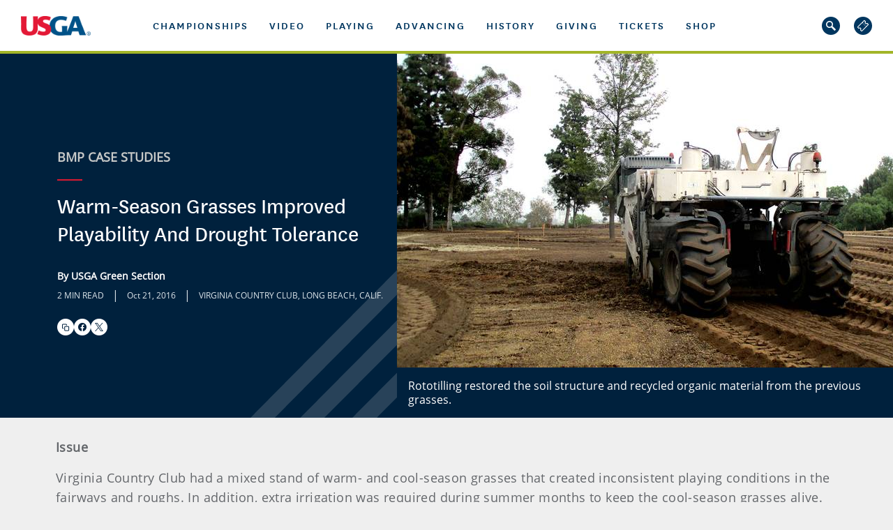

--- FILE ---
content_type: text/html;charset=utf-8
request_url: https://www.usga.org/content/usga/home-page/course-care/water-resource-center/bmp-case-studies/establishing-warm-season-grasses-to-improve-playability-and-drou.html
body_size: 16431
content:



<!DOCTYPE HTML>
<html   lang="en-US" itemscope itemtype="http://schema.org/WebPage">
<head>
    <title>Establishing Warm-Season Grasses To Improve Playability And Drought Tolerance</title>
    <meta http-equiv="X-UA-Compatible" content="IE=edge"/>
    <meta http-equiv="content-type" content="text/html; charset=UTF-8">
<meta name="viewport" content="width=device-width,initial-scale=1,maximum-scale=2">
<meta name="keywords" content="Course Care, BMP Case Studies, Water Resource Center">
<meta name="description" content="Establishing Warm-Season Grasses To Improve Playability And Drought Tolerance">

<meta property="article:published_time" content="2016-10-21T09:13:00Z">
<meta property="article:modified_time" content="2017-01-09T17:05:08.251Z">

<!-- google plus-->
<meta itemprop="name" content="Establishing Warm-Season Grasses To Improve Playability And Drought Tolerance"/>
<meta itemprop="description" content="Establishing Warm-Season Grasses To Improve Playability And Drought Tolerance"/>
<meta itemprop="image" content="http://res.cloudinary.com/usga/image/upload/v1474483905/usga/images/course-care/water-resource-center/case-studies/043-1540x866.jpg"/>
<!-- twitter-->
<meta name="twitter:card" content="summary_large_image">
<meta name="twitter:site" content="@USGA">
<meta name="twitter:title" content="Establishing Warm-Season Grasses To Improve Playability And Drought Tolerance">
<meta name="twitter:description" content="Establishing Warm-Season Grasses To Improve Playability And Drought Tolerance">
<meta name="twitter:image" content="http://res.cloudinary.com/usga/image/upload/v1474483905/usga/images/course-care/water-resource-center/case-studies/043-1540x866.jpg">
<!-- facebook, linkedin and other-->
<meta property="og:title" content="Establishing Warm-Season Grasses To Improve Playability And Drought Tolerance"/>
<meta property="og:type" content="article"/>
<meta property="og:image" content="http://res.cloudinary.com/usga/image/upload/v1474483905/usga/images/course-care/water-resource-center/case-studies/043-1540x866.jpg"/>

<meta property="og:description" content="Establishing Warm-Season Grasses To Improve Playability And Drought Tolerance"/>
<meta property="og:site_name" content="USGA"/>

<!--<meta property="fb:admins" content="Facebook numberic ID" />-->
<script>
        window.dataLayer = window.dataLayer || [];
    </script>
    <script src="/etc/designs/usga/js/jquery-1.11.1.min.js"></script>
    <!--config-->
    <link rel="stylesheet" href="/etc/designs/usga/styles/modules.min.css?version=20251212.2"/>

<link rel="shortcut icon" type="image/ico" href="/content/dam/usga/images/favicon.ico"/>

<script src="/etc/designs/usga/js/modules.min.js?version=20251212.2"></script>

<script>
    $.cloudinary.config({"cloud_name": "usga"});
    usga.Gigya.init({gigyaApiKey: ""});

    usga.config.galleryScriptUrl = '/etc/designs/usga/js/juicebox.min.js';
</script>

<script>
    // set source and token global cookies for clubhouse campaign
    if (usga) {
        var expires = 90;
        if(usga.url.query.source){
            $.cookie('source', usga.url.query.source, { 'path': '/', 'expires': expires});
        }
        if(usga.url.query.token){
            $.cookie('token', usga.url.query.token, { 'path': '/', 'expires': expires});
        }
    }
</script>
<script>
        var globalSettings = {
            "pageType": 'default',
            "imgPath": '/etc/designs/usga/hbs/img',
            "feeds": {
                "timeline": {
                    "latestFeedUrl": "/bin/timeline/usga.{filter}.{index}.json",
                    "departmentFeedUrl": "/bin/timeline/usga/department.{filter}.{index}.json",
                    "championshipsFeedUrl": "/bin/timeline/usga/championships.{filter}.{index}.json"
                },
                "videos": '',
                "videoPages": '/bin/videopagesbytags.{tagname}.{offset}.{limit}.json',
                "schedule": '',
                "smt": ''
            },
            "cloudinaryConfig": {
                "cloudName": 'usga',
                "apiKey": '981656926156991'
            },
            "sidelineGames": {
                "riskItUrl": "https://play.riskit.io/api/auth/login/uswo/sso",
                "pick3Url": "https://sidelinepick3.com/sso/uswo/?userId=",
                "tokenUrl": "https://gripapiservices-women-gtm-pd.usopen.com/api/sidelineGamesToken"
            },
            "brightcove": {
                "accountId": "1918791248001",
                "policyKey": "BCpkADawqM2PZHuOr2tBZhszCQb6rUSKRgb3AHpj8RzVgpd78bwEbkBHQCNuuYSmaMWCsPgstUu66eiUnHUUQSv8BrvMgq3KLKnHON42BntRzYsLR8Pqmsvpwqm6iD96Dfnc03DU-CfP7bPx",
                "playerId": "esLOVOSPa"
            },
            "pagePaths": {
                "search": '/content/usga/home-page/custom-search.html',
                "video": '/content/usga/home-page/video-hub.html'
            },
            "jsPublicPath": '/etc/designs/usga/hbs/js/',
            "messages": {
                "ieMessage": {"title":"WEBSITE NOT FULLY SUPPORTED IN YOUR BROWSER","text":"<p>Thank you for visiting <b>USGA.org</b>. For the optimal experience we recommend you upgrade to Windows 10 with Microsoft Edge or install one of the proposed browsers, or visit us on your mobile device.</p>\r\n","caption":"Download on: ","browsers":[{"title":"Google Chrome","icon":{"imagePath":"/content/dam/usga/images/browser-icons/chrome.png","alt":"This is the image","gravity":"center","type":"imageCloudinary","identifier":"usga/images/browser-icons/chrome","cropMode":"fill"},"link":{"text":"Download","url":"https://www.google.com/chrome/","target":"new","type":"link"}},{"title":"Mozilla Firefox","icon":{"imagePath":"/content/dam/usga/images/browser-icons/firefox.png","alt":"This is the image","gravity":"center","type":"imageCloudinary","identifier":"usga/images/browser-icons/firefox","cropMode":"fill"},"link":{"text":"Mozilla Firefox","url":"https://www.mozilla.org/en-US/firefox/new/","target":"new","type":"link"}},{"title":"Opera","icon":{"imagePath":"/content/dam/usga/images/browser-icons/open.png","alt":"This is the image","gravity":"center","type":"imageCloudinary","identifier":"usga/images/browser-icons/open","cropMode":"fill"},"link":{"text":"Opera","url":"https://www.opera.com/download","target":"new","type":"link"}}]}
            },
            "promotionModal": {"isEnabled":false,"cookieLength":"300","image":{"imagePath":"/content/dam/us-open/Article-Splash/as-usopentrophy-erin-hills-local-qualifying-story.jpg","alt":"This is the image","gravity":"center","type":"imageCloudinary","identifier":"us-open/Article-Splash/as-usopentrophy-erin-hills-local-qualifying-story","cropMode":"pad"},"link":{"text":"Promo Title","url":"/usga.org","target":"new","type":"link"}}
        };
    </script>

    <script>
    ;(function (window) {
        var hostname = window.document.location.hostname;
        var isProd = (hostname === 'www.usga.org' || hostname === 'new.usga.org');
        window.usga = window.usga || {};
        window.usga.isProd = function () {
            return isProd;
        };
    })(window);
</script>

<script>
    window.dataLayer = window.dataLayer || [];

    var digitalData = (typeof digitalData !== 'undefined') ? digitalData : {};
    //Page level analytics.
    digitalData.page = {
        "pageInfo": {
            "pageName": "Establishing Warm-Season Grasses To Improve Playability And Drought Tolerance",
            "tags": [{"key":"usga-category:course-care","title":"Course Care"},{"key":"usga-sub-category:bmp-case-studies","title":"BMP Case Studies"},{"key":"usga-sub-category:water-resource-center","title":"Water Resource Center"}]
        },
        "category": {
            "primaryCategory": "course-care",
            "secondaryCategory": "water-resource-center,bmp-case-studies",
            "pageType": "Not specified"
        }
    };

    

    function trackPageEvent(event) {
        if (_satellite) {
            _satellite.track(event);
        } else {
            setTimeout(function () {
                _satellite.track(event);
            }, 2000);
        }
    }

    function trackGSRS() {
        if (gsrsTag && gsrsTag.title) {
            digitalData.gsrsSection = gsrsTag.title;
            if (globalSettings.pageType === 'gs-article') {
                trackPageEvent('gsrs-article-section-set');
            }
            if (globalSettings.pageType === 'gs-video') {
                trackPageEvent('gsrs-video-section-set');
            }
        }
    }

    var tags = digitalData.page.pageInfo.tags;
    if (tags && Array.isArray(tags)) {
        var gsrsTag = tags.find(function (tag) {
            return tag.key && tag.key.indexOf('usga-green-section:section') === 0;
        });

        trackGSRS();
    }

    setTimeout(function () {
        var $hiddenIframe = document.querySelector('iframe[style="display: none; visibility: hidden;"]');
        if ($hiddenIframe && $hiddenIframe.title === '') {
            $hiddenIframe.title = 'No content';
        }
    }, 3000);
</script>
<link rel="stylesheet" href="/etc/designs/usga/hbs/css/all.min.css?version=20251212.2">
    <script src="/etc/designs/usga/hbs/js/all.252848.js?version=20251212.2" data-main="scripts/app" data-bundles-path="/etc/designs/usga/hbs/js"></script>

</head>

<body>
    <noscript>
    <iframe src="https://www.googletagmanager.com/ns.html?id=GTM-NK97H2J" height="0" width="0" style="display:none;visibility:hidden"></iframe>
</noscript>
<a href="#skip-to-main-content" class="skip-to-main-content-link">skip to main content</a>
    <header>
        <div class="navigationParsys iparsys parsys"><div class="section"></div><div class="iparys_inherited"><div class="navigation section">







    
    
        <div class="m-navigation" id="id-1d3429d-navigation">
    

    <script type="text/stache" can-autorender>
            <can-import from='components/geo-targeted-interstitial/geo-targeted-interstitial' />
            <geo-targeted-interstitial></geo-targeted-interstitial>
        </script>
    <div id="leaderBoardTicker" class="leader-board liveLeaderBoard_fixed"></div>
<script>
    var lbTicker = new usga.LeaderboardTickerControl('#leaderBoardTicker', {
        tickerUrl: "/bin/data/feeds/ticker.json"
    });
</script>

    <div class="s-header has-pillar-border"  style="border-bottom: 4px solid #a2b528;"
        >

        <div class="s-mobile-navigation">
            <a class="s-logo" aria-label="U S G A logo" href="https://www.usga.org/content/usga/home-page.html"></a>

            <button aria-label="menu" class="s-hamburger-btn js-hamburger-btn" aria-expanded="false">
                <span class="s-line"></span>
                <span class="s-line"></span>
                <span class="s-line"></span>
            </button>
        </div>

        <nav class="s-main-navigation js-main-navigation" role="navigation" aria-label="main-navigation">

            <div class="s-overlapping js-overlapping"></div>

            <a class="s-logo js-logo" aria-label="U S G A logo" href="https://www.usga.org/content/usga/home-page.html"></a>

            <button aria-label="close" class="s-hamburger-close js-hamburger-close"></button>

            <div class="s-navigation js-navigation">

                <div class="s-mobile-search">
                    <form class="s-form-search js-form-search">
                        <fieldset class="s-form-search__fieldset">
                            <input type="text" class="s-fieldset__input js-fieldset__input" placeholder="SEARCH">
                            <input type="submit" class="s-fieldset__submit" value="search">
                            <svg viewBox="0 0 362.715 362.715" class="s-input-icon">
                                <path
                                    d="M352.464,302.966l-90.374-90.373c-6.689-6.69-15.414-10.097-24.182-10.238c33.904-50.513,28.561-119.733-16.045-164.339
                                        c-50.688-50.687-133.161-50.687-183.848,0c-50.688,50.687-50.688,133.161,0,183.848c44.606,44.606,113.826,49.95,164.339,16.045
                                        c0.142,8.767,3.548,17.492,10.238,24.182l90.373,90.374c13.669,13.668,35.829,13.668,49.498,0
                                        C366.132,338.795,366.132,316.634,352.464,302.966z M193.579,193.579c-35.091,35.091-92.188,35.091-127.279,0
                                        c-35.091-35.091-35.091-92.188,0-127.279c35.091-35.091,92.188-35.091,127.279,0C228.67,101.39,228.67,158.488,193.579,193.579z" />
                            </svg>
                        </fieldset>
                    </form>
                </div>

                <div class="navigationItemsContainer navigation-container responsivegrid"><div class="s-navigation-items-wrapper aem-Grid aem-Grid--12 aem-Grid--default--12  ">
    

    

        <div class="s-nav-item js-nav-item" data-index="">

    <button class="s-nav-title s-nav-title--arrow js-dropdown-title">championships</button>

    <div class="s-dropdown">

        <div class="s-dropdown-content s-dropdown-content--four-columns" data-layout="four-columns">

            <button class="s-back-btn js-back-btn">
                back
            </button>

            <div class="s-section-title is-hidden-desktop">
                championships
            </div>

            <div class="s-section s-section--list">
    

    

        
            
                
                    <a href="https://www.uswomensopen.com/" class="s-list-item s-alignment--left" target="_blank" aria-label=" U.S. Women&#x27;s Open Presented by Ally" rel="noopener">
                        U.S. Women&#x27;s Open Presented by Ally
                    </a>
                
            
                
                    <a href="http://www.usopen.com" class="s-list-item s-alignment--left" target="_blank" aria-label=" U.S. Open">
                        U.S. Open
                    </a>
                
            
                
                    <a href="https://championships.usga.org/ussenioropen.html" class="s-list-item s-alignment--left" target="_self" aria-label=" U.S. Senior Open">
                        U.S. Senior Open
                    </a>
                
            
                
                    <a href="https://championships.usga.org/usseniorwomensopen.html" class="s-list-item s-alignment--left" target="_self" aria-label=" U.S. Senior Women&#x27;s Open">
                        U.S. Senior Women&#x27;s Open
                    </a>
                
            
                
                    <a href="https://championships.usga.org/usadaptiveopen.html" class="s-list-item s-alignment--left" target="_self" aria-label=" U.S. Adaptive Open">
                        U.S. Adaptive Open
                    </a>
                
            
        

    
</div>

            <div class="s-section s-section--list">
    

    

        
            
                
                    <a href="https://championships.usga.org/uswomensamateurfourball.html" class="s-list-item s-alignment--left" target="_self" aria-label=" U.S. Women&#x27;s Amateur Four-Ball">
                        U.S. Women&#x27;s Amateur Four-Ball
                    </a>
                
            
                
                    <a href="https://championships.usga.org/usamateurfourball.html" class="s-list-item s-alignment--left" target="_self" aria-label=" U.S. Amateur Four-Ball">
                        U.S. Amateur Four-Ball
                    </a>
                
            
                
                    <a href="https://championships.usga.org/curtiscup.html" class="s-list-item s-alignment--left" target="_self" aria-label=" Curtis Cup">
                        Curtis Cup
                    </a>
                
            
                
                    <a href="https://championships.usga.org/usgirlsjunior.html" class="s-list-item s-alignment--left" target="_self" aria-label=" U.S. Girls&#x27; Junior">
                        U.S. Girls&#x27; Junior
                    </a>
                
            
                
                    <a href="https://championships.usga.org/usjunioramateur.html" class="s-list-item s-alignment--left" target="_self" aria-label=" U.S. Junior Amateur">
                        U.S. Junior Amateur
                    </a>
                
            
                
                    <a href="https://championships.usga.org/uswomensamateur.html" class="s-list-item s-alignment--left" target="_self" aria-label=" U.S. Women&#x27;s Amateur">
                        U.S. Women&#x27;s Amateur
                    </a>
                
            
        

    
</div>

            <div class="s-section s-section--list">
    

    

        
            
                
                    <a href="https://championships.usga.org/usamateur.html" class="s-list-item s-alignment--left" target="_self" aria-label=" U.S. Amateur">
                        U.S. Amateur
                    </a>
                
            
                
                    <a href="https://championships.usga.org/ussenioramateur.html" class="s-list-item s-alignment--left" target="_self" aria-label=" U.S. Senior Amateur">
                        U.S. Senior Amateur
                    </a>
                
            
                
                    <a href="https://championships.usga.org/usmidamateur.html" class="s-list-item s-alignment--left" target="_self" aria-label=" U.S. Mid-Amateur">
                        U.S. Mid-Amateur
                    </a>
                
            
                
                    <a href="https://championships.usga.org/usseniorwomensamateur.html" class="s-list-item s-alignment--left" target="_self" aria-label=" U.S. Senior Women&#x27;s Amateur">
                        U.S. Senior Women&#x27;s Amateur
                    </a>
                
            
                
                    <a href="https://championships.usga.org/uswomensmidamateur.html" class="s-list-item s-alignment--left" target="_self" aria-label=" U.S. Women&#x27;s Mid-Amateur">
                        U.S. Women&#x27;s Mid-Amateur
                    </a>
                
            
                
                    <a href="https://championships.usga.org/walkercup.html" class="s-list-item s-alignment--left" target="_self" aria-label=" Walker Cup">
                        Walker Cup
                    </a>
                
            
        

    
</div>

            <div class="s-section s-section--list">
    
        <div class="s-section-title s-section-title--list">
            more
        </div>
    

    

        
            
                
                    <a href="https://www.usga.org/content/usga/home-page/golf-schedule-scores-tickets.html" class="s-list-item s-alignment--left" target="_self" aria-label="more Schedule &amp; Tickets">
                        Schedule &amp; Tickets
                    </a>
                
            
                
                    <a href="https://champ-admin.usga.org/player#/apply" class="s-list-item s-alignment--left" target="_self" aria-label="more Apply to Play">
                        Apply to Play
                    </a>
                
            
                
                    <a href="https://championships.usga.org/usndp.html" class="s-list-item s-alignment--left" target="_self" aria-label="more U.S. National Development Program">
                        U.S. National Development Program
                    </a>
                
            
                
                    <a href="https://www.usga.org/content/usga/home-page/media/online-media-center/usga-records.html" class="s-list-item s-alignment--left" target="_self" aria-label="more Records &amp; Milestones">
                        Records &amp; Milestones
                    </a>
                
            
                
                    <a href="http://www.wagr.com" class="s-list-item s-alignment--left" target="_blank" aria-label="more WORLD AMATEUR GOLF RANKINGS" rel="noopener">
                        WORLD AMATEUR GOLF RANKINGS
                    </a>
                
            
                
                    <a href="https://usgaexperiences.com?utm_source&#x3D;usga.org&amp;utm_medium&#x3D;partner_referral&amp;utm_campaign&#x3D;overall_tickets_dropdown_backlink" class="s-list-item s-alignment--left" target="_blank" aria-label="more USGA Experience Packages" rel="noopener">
                        USGA Experience Packages
                    </a>
                
            
                
                    <a href="https://hospitality.usga.org/" class="s-list-item s-alignment--left" target="_self" aria-label="more Corporate Hospitality ">
                        Corporate Hospitality 
                    </a>
                
            
                
                    <a href="https://www.usga.org/content/usga/home-page/safeguarding.html" class="s-list-item s-alignment--left" target="_self" aria-label="more Safeguarding">
                        Safeguarding
                    </a>
                
            
        

    
</div>


        </div>
    </div>
</div>


    

        <div class="s-nav-item js-nav-item" data-index="">

    <button class="s-nav-title s-nav-title--arrow js-dropdown-title">Video</button>

    <div class="s-dropdown">

        <div class="s-dropdown-content s-dropdown-content--five-columns" data-layout="five-columns">

            <button class="s-back-btn js-back-btn">
                back
            </button>

            <div class="s-section-title is-hidden-desktop">
                Video
            </div>

            <div class="s-section s-section--list">
    
        <div class="s-section-title s-section-title--list">
            Video
        </div>
    

    

        
            
                
                    <a href="https://video.usga.org/" class="s-list-item s-alignment--center" target="_self" aria-label="Video USGA Video Central">
                        USGA Video Central
                    </a>
                
            
        

    
</div>

            <div class="s-section s-section--list">
    

    

        
            
        

    
</div>

            <div class="s-section s-section--list">
    

    

        
            
        

    
</div>

            <div class="s-section s-section--list">
    

    

        
            
        

    
</div>

            <div class="s-section s-section--list">
    

    

        
            
        

    
</div>

        </div>
    </div>
</div>


    

        <div class="s-nav-item js-nav-item" data-index="">

    <button class="s-nav-title s-nav-title--arrow js-dropdown-title">PLAYING</button>

    <div class="s-dropdown">

        <div class="s-dropdown-content s-dropdown-content--five-columns" data-layout="five-columns">

            <button class="s-back-btn js-back-btn">
                back
            </button>

            <div class="s-section-title is-hidden-desktop">
                PLAYING
            </div>

            <div class="s-section s-section--list">
    

    

        <div class="s-inner-item js-inner-item">
            <button class="s-list-item s-list-item--inner-title js-inner-dropdown-title s-list-item--third-layer">

                
                    <div class="is-hidden-desktop s-alignment--left">RULES</div>
                        
                            <a href="https://www.usga.org/content/usga/home-page/rules-hub.html" target="_self" class="s-section-title s-list-item s-section-title--list is-hidden-mobile s-alignment--left">
                                RULES  »
                            </a>
                        
                

            </button>

            <div class="s-inner-dropdown">
                <div class="s-inner-dropdown-content s-inner-dropdown-content--indented">
                    <button class="s-back-btn js-inner-back-btn">
                        back
                    </button>

                    
                        
                                <a href="https://www.usga.org/content/usga/home-page/rules-hub.html" target="_self" class="s-section-title is-hidden-desktop s-alignment--left">
                                    RULES  »
                                </a>
                            
                    

                    
                        <a href="https://www.usga.org/content/usga/home-page/rules-hub.html" class="s-list-item" target="_self">
                            Rules Home
                            
                        </a>
                    
                        <a href="https://www.usga.org/rules/rules-and-clarifications/rules-and-clarifications.html" class="s-list-item" target="_self">
                            The Rules of Golf
                            
                        </a>
                    
                        <a href="https://www.usga.org/content/usga/home-page/rules-hub/education.html" class="s-list-item" target="_self">
                            Education
                            
                        </a>
                    
                        <a href="https://www.usga.org/content/usga/home-page/rules-hub/amateur-status.html" class="s-list-item" target="_self">
                            Amateur Status
                            
                        </a>
                    

                </div>
            </div>
        </div>

    
</div>

            <div class="s-section s-section--list">
    

    

        <div class="s-inner-item js-inner-item">
            <button class="s-list-item s-list-item--inner-title js-inner-dropdown-title s-list-item--third-layer">

                
                    <div class="is-hidden-desktop s-alignment--left">Handicapping</div>
                        
                            <a href="https://www.usga.org/content/usga/home-page/handicapping.html" target="_self" class="s-section-title s-list-item s-section-title--list is-hidden-mobile s-alignment--left">
                                Handicapping  »
                            </a>
                        
                

            </button>

            <div class="s-inner-dropdown">
                <div class="s-inner-dropdown-content s-inner-dropdown-content--indented">
                    <button class="s-back-btn js-inner-back-btn">
                        back
                    </button>

                    
                        
                                <a href="https://www.usga.org/content/usga/home-page/handicapping.html" target="_self" class="s-section-title is-hidden-desktop s-alignment--left">
                                    Handicapping  »
                                </a>
                            
                    

                    
                        <a href="https://www.usga.org/content/usga/home-page/handicapping.html" class="s-list-item" target="_self">
                            Handicapping Home
                            
                        </a>
                    
                        <a href="https://www.usga.org/handicapping/roh/rules-of-handicapping.html" class="s-list-item" target="_self">
                            Rules of Handicapping
                            
                        </a>
                    
                        <a href="https://www.usga.org/content/usga/home-page/course-handicap-calculator.html" class="s-list-item" target="_self">
                            Course Handicap™ Calculator
                            
                        </a>
                    
                        <a href="https://ncrdb.usga.org/NCRDB/" class="s-list-item" target="_blank">
                            Course Rating and Slope Database™
                            
                        </a>
                    
                        <a href="https://www.usga.org/content/usga/home-page/get-handicap.html" class="s-list-item" target="_self">
                            Get A Handicap Index®
                            
                        </a>
                    

                </div>
            </div>
        </div>

    
</div>

            <div class="s-section s-section--list">
    

    

        <div class="s-inner-item js-inner-item">
            <button class="s-list-item s-list-item--inner-title js-inner-dropdown-title s-list-item--third-layer">

                
                    <div class="is-hidden-desktop s-alignment--left">Equipment</div>
                        
                            <a href="https://www.usga.org/content/usga/home-page/equipment-standards.html" target="_self" class="s-section-title s-list-item s-section-title--list is-hidden-mobile s-alignment--left">
                                Equipment  »
                            </a>
                        
                

            </button>

            <div class="s-inner-dropdown">
                <div class="s-inner-dropdown-content s-inner-dropdown-content--indented">
                    <button class="s-back-btn js-inner-back-btn">
                        back
                    </button>

                    
                        
                                <a href="https://www.usga.org/content/usga/home-page/equipment-standards.html" target="_self" class="s-section-title is-hidden-desktop s-alignment--left">
                                    Equipment  »
                                </a>
                            
                    

                    
                        <a href="https://www.usga.org/content/usga/home-page/equipment-standards.html" class="s-list-item" target="_self">
                            Equipment Home
                            
                        </a>
                    
                        <a href="https://www.usga.org/content/usga/home-page/rules/equipment-rules.html#!rule-14606" class="s-list-item" target="_self">
                            Equipment Rules
                            
                        </a>
                    
                        <a href="https://www.usga.org/content/usga/home-page/equipment-standards/conforming-club-ball-lists.html" class="s-list-item" target="_self">
                            Equipment Database (Club and Ball Lists)
                            
                        </a>
                    
                        <a href="https://www.usga.org/content/usga/home-page/equipment-standards/notices-and-announcements-47d84789.html" class="s-list-item" target="_self">
                            Notices and Announcements
                            
                        </a>
                    

                </div>
            </div>
        </div>

    
</div>

            <div class="s-section s-section--list">
    

    

        <div class="s-inner-item js-inner-item">
            <button class="s-list-item s-list-item--inner-title js-inner-dropdown-title s-list-item--third-layer">

                
                    <div class="is-hidden-desktop s-alignment--left">Community</div>
                        
                            <a href="https://www.usga.org/content/usga/home-page/serving-the-game/health-of-the-game/community.html" target="_self" class="s-section-title s-list-item s-section-title--list is-hidden-mobile s-alignment--left">
                                Community  »
                            </a>
                        
                

            </button>

            <div class="s-inner-dropdown">
                <div class="s-inner-dropdown-content s-inner-dropdown-content--indented">
                    <button class="s-back-btn js-inner-back-btn">
                        back
                    </button>

                    
                        
                                <a href="https://www.usga.org/content/usga/home-page/serving-the-game/health-of-the-game/community.html" target="_self" class="s-section-title is-hidden-desktop s-alignment--left">
                                    Community  »
                                </a>
                            
                    

                    
                        <a href="https://www.usga.org/content/usga/home-page/Handicap-ghin/GHIN-Sentry.html" class="s-list-item" target="_self">
                            GHIN
                            
                        </a>
                    
                        <a href="http://www.drivechipandputt.com" class="s-list-item" target="_blank" rel="noopener">
                            Drive, Chip and Putt
                            
                        </a>
                    
                        <a href="http://www.firsttee.org" class="s-list-item" target="_blank" rel="noopener">
                            First Tee
                            
                        </a>
                    
                        <a href="http://www.girlsgolf.org" class="s-list-item" target="_blank" rel="noopener">
                            LPGA/USGA Girls Golf
                            
                        </a>
                    
                        <a href="https://www.usga.org/content/dam/usga/pdf/Adaptive-Golf/Adaptive-Golf-Handbook-v10.pdf" class="s-list-item" target="_blank">
                            Adaptive Golf
                            
                        </a>
                    

                </div>
            </div>
        </div>

    
</div>

            <div class="s-section s-section--list">
    

    

        <div class="s-inner-item js-inner-item">
            <button class="s-list-item s-list-item--inner-title js-inner-dropdown-title s-list-item--third-layer">

                
                    <div class="is-hidden-desktop s-alignment--left">Allied Golf Associations</div>
                        
                            <a href="https://www.usga.org/content/usga/home-page/about/allied-golf-associations.html" target="_self" class="s-section-title s-list-item s-section-title--list is-hidden-mobile s-alignment--left">
                                Allied Golf Associations  »
                            </a>
                        
                

            </button>

            <div class="s-inner-dropdown">
                <div class="s-inner-dropdown-content s-inner-dropdown-content--indented">
                    <button class="s-back-btn js-inner-back-btn">
                        back
                    </button>

                    
                        
                                <a href="https://www.usga.org/content/usga/home-page/about/allied-golf-associations.html" target="_self" class="s-section-title is-hidden-desktop s-alignment--left">
                                    Allied Golf Associations  »
                                </a>
                            
                    

                    
                        <a href="http://www.usga.org/content/usga/home-page/about/allied-golf-associations.html" class="s-list-item" target="_self">
                            Find Your Local AGA
                            
                        </a>
                    

                </div>
            </div>
        </div>

    
</div>

        </div>
    </div>
</div>


    

        <div class="s-nav-item js-nav-item" data-index="">

    <button class="s-nav-title s-nav-title--arrow js-dropdown-title">Advancing</button>

    <div class="s-dropdown">

        <div class="s-dropdown-content" data-layout="column-featured">

            <button class="s-back-btn js-back-btn">
                back
            </button>

            <div class="s-section-title is-hidden-desktop">
                Advancing
            </div>

            <div class="s-section s-section--list">
    

    

        
            
                
                    <a href="https://www.usga.org/content/usga/home-page/course-care.html" class="s-list-item s-alignment--left" target="_self" aria-label=" COURSE CARE">
                        COURSE CARE
                    </a>
                
            
                
                    <a href="https://www.usga.org/content/usga/home-page/course-care/turfgrass-and-environmental-research.html" class="s-list-item s-alignment--left" target="_self" aria-label=" USGA Research">
                        USGA Research
                    </a>
                
            
                
                    <a href="https://www.usga.org/course-care/water-resource-center.html" class="s-list-item s-alignment--left" target="_self" aria-label=" Water Resource Center">
                        Water Resource Center
                    </a>
                
            
                
                    <a href="https://www.usga.org/content/usga/home-page/course-care/golfer-experience.html" class="s-list-item s-alignment--left" target="_self" aria-label=" Golfer Experience">
                        Golfer Experience
                    </a>
                
            
                
                    <a href="https://www.usga.org/content/usga/home-page/advancing-the-game/distance-insights.html" class="s-list-item s-alignment--left" target="_self" aria-label=" Distance Insights">
                        Distance Insights
                    </a>
                
            
                
                    <a href="https://www.usga.org/content/usga/home-page/stem-education.html" class="s-list-item s-alignment--left" target="_self" aria-label=" STEM Education">
                        STEM Education
                    </a>
                
            
        

    
</div>

            <div class="s-section s-section--featured">
    
        <div class="s-section-title">
            Learn More
        </div>
    

    <div class="s-featured-content">

        
            <div class="s-text">
                Since its founding in 1920, the Green Section has led the USGA’s efforts to improve golf course playing conditions and sustainability through research, education, course consulting, technology tools and championship agronomy. The USGA’s investment in Green Section programs is estimated to save U.S. golf courses more than $1.9 billion each year as a result of reduced inputs and improved management practices.
            </div>
        

        <div class="s-cards">

            <a href="https://www.usga.org/advancing-the-game/golf-sustainability.html" target="_self" class="s-card">
                <div class="s-image-box">
                    <script type="text/stache" can-autorender>
    <can-import from='components/image-cloudinary/image-cloudinary' />
    <image-cloudinary
        {id}="'usga/images/article-splash/2023/Davis_grants'"
        {crop}="'fill'"
        {gravity}="'face'"
        {width}="''"
        {height}="''"
        {alt}="'This is the image'"
        {class-name}="'s-image'"
        {as-background}="''"
        {visible}="''">
    </image-cloudinary>
</script>
<script>
    webpack.import('components/image-cloudinary/image-cloudinary');
</script>


                    
                </div>

                <div class="s-text-box">
                    Sustainability
                </div>
            </a>

            <a href="https://www.usga.org/content/usga/home-page/course-care/green-section-record.html" target="_self" class="s-card">
                <div class="s-image-box">
                    <script type="text/stache" can-autorender>
    <can-import from='components/image-cloudinary/image-cloudinary' />
    <image-cloudinary
        {id}="'usga/images/course-care/CourseCareLandingPage/ThumbnailImages/GSR-22-Thumbnail'"
        {crop}="'fill'"
        {gravity}="'center'"
        {width}="''"
        {height}="''"
        {alt}="'This is the image'"
        {class-name}="'s-image'"
        {as-background}="''"
        {visible}="''">
    </image-cloudinary>
</script>
<script>
    webpack.import('components/image-cloudinary/image-cloudinary');
</script>


                    
                </div>

                <div class="s-text-box">
                    The USGA Green Section Record
                </div>
            </a>

        </div>
    </div>
</div>


        </div>
    </div>
</div>



    

        <div class="s-nav-item js-nav-item" data-index="">

    <button class="s-nav-title s-nav-title--arrow js-dropdown-title">History</button>

    <div class="s-dropdown">

        <div class="s-dropdown-content" data-layout="column-featured">

            <button class="s-back-btn js-back-btn">
                back
            </button>

            <div class="s-section-title is-hidden-desktop">
                History
            </div>

            <div class="s-section s-section--list">
    

    

        
            
                
                    <a href="https://www.usga.org/content/usga/home-page/usga-golf-museum.html" class="s-list-item s-alignment--left" target="_self" aria-label=" USGA GOLF MUSEUM">
                        USGA GOLF MUSEUM
                    </a>
                
            
                
                    <a href="https://www.usga.org/content/usga/home-page/golf-house-pinehurst.html" class="s-list-item s-alignment--left" target="_self" aria-label=" GOLF HOUSE PINEHURST">
                        GOLF HOUSE PINEHURST
                    </a>
                
            
                
                    <a href="https://www.usga.org/content/usga/home-page/awards-and-honors.html" class="s-list-item s-alignment--left" target="_self" aria-label=" AWARDS &amp; HONORS">
                        AWARDS &amp; HONORS
                    </a>
                
            
        

    
</div>

            <div class="s-section s-section--featured">
    
        <div class="s-section-title">
            Learn More
        </div>
    

    <div class="s-featured-content">

        
            <div class="s-text">
                The USGA promotes and conserves the true spirit of the game of golf as embodied in its ancient and honorable traditions. It acts in the best interests of the game for the continued enjoyment of those who love and play it.
            </div>
        

        <div class="s-cards">

            <a href="https://www.usga.org/content/usga/home-page/videos/2019/12/22/usga-golf-125th-anniversary-video-sizzle-final-6117661777001.html" target="_self" class="s-card">
                <div class="s-image-box">
                    <script type="text/stache" can-autorender>
    <can-import from='components/image-cloudinary/image-cloudinary' />
    <image-cloudinary
        {id}="'usga/images/article-splash/2020/usga-125-years'"
        {crop}="'fill'"
        {gravity}="'center'"
        {width}="''"
        {height}="''"
        {alt}="'This is the image'"
        {class-name}="'s-image'"
        {as-background}="''"
        {visible}="''">
    </image-cloudinary>
</script>
<script>
    webpack.import('components/image-cloudinary/image-cloudinary');
</script>


                    
                </div>

                <div class="s-text-box">
                    The USGA: Celebrating 125 Years
                </div>
            </a>

            <a href="https://www.usga.org/content/usga/home-page/articles/2017/09/breaking-new-ground-videos-highlight-museum-exhibit.html" target="_self" class="s-card">
                <div class="s-image-box">
                    <script type="text/stache" can-autorender>
    <can-import from='components/image-cloudinary/image-cloudinary' />
    <image-cloudinary
        {id}="'us-open/videos/previews/1918791248001_5359042626001_5359018891001-vs'"
        {crop}="'fill'"
        {gravity}="'center'"
        {width}="''"
        {height}="''"
        {alt}="'This is the image'"
        {class-name}="'s-image'"
        {as-background}="''"
        {visible}="''">
    </image-cloudinary>
</script>
<script>
    webpack.import('components/image-cloudinary/image-cloudinary');
</script>


                    
                        <div class="s-icon-play"></div>
                    
                </div>

                <div class="s-text-box">
                    Design Philosophy From Female Golf Course Architects
                </div>
            </a>

        </div>
    </div>
</div>


        </div>
    </div>
</div>



    

        <div class="s-nav-item js-nav-item" data-index="">

    <button class="s-nav-title s-nav-title--arrow js-dropdown-title">GIVING</button>

    <div class="s-dropdown">

        <div class="s-dropdown-content" data-layout="column-two-promos">

            <button class="s-back-btn js-back-btn">
                back
            </button>

            <div class="s-section-title is-hidden-desktop">
                GIVING
            </div>

            <div class="s-section s-section--list">
    

    

        
            
                
                    <a href="https://support.usga.org/foundation/" class="s-list-item s-alignment--left" target="_self" aria-label=" USGA FOUNDATION HOME">
                        USGA FOUNDATION HOME
                    </a>
                
            
                
                    <a href="https://support.usga.org/membership/" class="s-list-item s-alignment--left" target="_self" aria-label=" USGA MEMBERS HOME">
                        USGA MEMBERS HOME
                    </a>
                
            
                
                    <a href="https://support.usga.org/join/" class="s-list-item s-alignment--left" target="_blank" aria-label=" JOIN THE USGA">
                        JOIN THE USGA
                    </a>
                
            
                
                    <a href="https://support.usga.org/renew-membership/" class="s-list-item s-alignment--left" target="_blank" aria-label=" RENEW">
                        RENEW
                    </a>
                
            
                
                    <a href="https://support.usga.org/donate/" class="s-list-item s-alignment--left" target="_blank" aria-label=" MAKE A DONATION">
                        MAKE A DONATION
                    </a>
                
            
                
                    <a href="https://usga.planmylegacy.org/" class="s-list-item s-alignment--left" target="_self" aria-label=" LEGACY GIVING">
                        LEGACY GIVING
                    </a>
                
            
                
                    <a href="https://www.usga.org/content/usga/home-page/member-clubs/club-membership-overview.html" class="s-list-item s-alignment--left" target="_self" aria-label=" MEMBER CLUBS">
                        MEMBER CLUBS
                    </a>
                
            
                
                    <a href="https://foundation.usga.org/page/86634/donate/1" class="s-list-item s-alignment--left" target="_blank" aria-label=" FUND THE FUTURE">
                        FUND THE FUTURE
                    </a>
                
            
        

    
</div>

            <div class="s-section s-section--featured">
    

    <div class="s-featured-content">

        

        <div class="s-cards">

            <a href="https://foundation.usga.org/page/29540/donate/1" target="_blank" class="s-card s-card--promo">
                <div class="s-logo-image-box">
                    <script type="text/stache" can-autorender>
    <can-import from='components/image-cloudinary/image-cloudinary' />
    <image-cloudinary
        {id}="'usga/images/USGAFoundation/180395_Foundation-NavigationMenuPromoBox_2212x1474_GIVE'"
        {crop}="'fill'"
        {gravity}="'center'"
        {width}="''"
        {height}="''"
        {alt}="'This is the image'"
        {class-name}="'s-logo-image'"
        {as-background}="''"
        {visible}="''">
    </image-cloudinary>
</script>
<script>
    webpack.import('components/image-cloudinary/image-cloudinary');
</script>

                </div>

                <div class="s-logo-title">
                    GIVE NOW
                </div>
            </a>

            <a href="/content/usga/home-page/clubhouse/default/2017/members-join.html" target="_self" class="s-card s-card--promo">
                <div class="s-logo-image-box">
                    <script type="text/stache" can-autorender>
    <can-import from='components/image-cloudinary/image-cloudinary' />
    <image-cloudinary
        {id}="'usga/images/USGAFoundation/180395_Foundation-NavigationMenuPromoBox_2212x1474_RENEW(1)'"
        {crop}="'fill'"
        {gravity}="'center'"
        {width}="''"
        {height}="''"
        {alt}="'This is the image'"
        {class-name}="'s-logo-image'"
        {as-background}="''"
        {visible}="''">
    </image-cloudinary>
</script>
<script>
    webpack.import('components/image-cloudinary/image-cloudinary');
</script>

                </div>

                <div class="s-logo-title">
                    RENEW TODAY
                </div>
            </a>

        </div>
    </div>
</div>


        </div>
    </div>
</div>


    

        <div class="s-nav-item js-nav-item" data-index="">

    <button class="s-nav-title s-nav-title--arrow js-dropdown-title">tickets</button>

    <div class="s-dropdown">

        <div class="s-dropdown-content s-dropdown-content--five-columns" data-layout="five-columns">

            <button class="s-back-btn js-back-btn">
                back
            </button>

            <div class="s-section-title is-hidden-desktop">
                tickets
            </div>

            <div class="s-section s-section--list">
    
        <div class="s-section-title s-section-title--list">
            U.S. Women&#x27;s Open Presented by Ally
        </div>
    

    

        
            
                
                    <a href="https://www.uswomensopen.com/2026/tickets.html" class="s-list-item s-alignment--left" target="_self" aria-label="U.S. Women&#x27;s Open Presented by Ally 2026">
                        2026
                    </a>
                
            
        

    
</div>

            <div class="s-section s-section--list">
    
        <div class="s-section-title s-section-title--list">
            U.S.  Open
        </div>
    

    

        
            
                
                    <a href="https://www.usopen.com/2026/tickets.html" class="s-list-item s-alignment--left" target="_blank" aria-label="U.S.  Open 2026">
                        2026
                    </a>
                
            
        

    
</div>

            <div class="s-section s-section--list">
    
        <div class="s-section-title s-section-title--list">
            U.S. Senior Open
        </div>
    

    

        
            
                
                    <a href="https://championships.usga.org/ussenioropen/2026/tickets.html" class="s-list-item s-alignment--left" target="_self" aria-label="U.S. Senior Open 2026">
                        2026
                    </a>
                
            
        

    
</div>

            <div class="s-section s-section--list">
    

    

        
            
        

    
</div>

            <div class="s-section s-section--list">
    

    

        
            
        

    
</div>

        </div>
    </div>
</div>


    

        <div class="s-nav-item js-nav-item" data-index="">

    <button class="s-nav-title s-nav-title--arrow js-dropdown-title">Shop</button>

    <div class="s-dropdown">

        <div class="s-dropdown-content" data-layout="column-two-promos">

            <button class="s-back-btn js-back-btn">
                back
            </button>

            <div class="s-section-title is-hidden-desktop">
                Shop
            </div>

            <div class="s-section s-section--list">
    

    

        
            
                
                    <a href="https://www.usgashop.com/?_s&#x3D;bm-USGAorg-DT-Shop-Dropdown-Leftnav-11.13.25" class="s-list-item s-alignment--left" target="_blank" aria-label=" APPAREL &amp; GIFTS" rel="noopener">
                        APPAREL &amp; GIFTS
                    </a>
                
            
                
                    <a href="https://www.usgacardshop.com/" class="s-list-item s-alignment--left" target="_blank" aria-label=" HOLIDAY CARDS" rel="noopener">
                        HOLIDAY CARDS
                    </a>
                
            
                
                    <a href="https://www.usgapublications.com/" class="s-list-item s-alignment--left" target="_blank" aria-label=" USGA PUBLICATIONS" rel="noopener">
                        USGA PUBLICATIONS
                    </a>
                
            
        

    
</div>

            <div class="s-section s-section--featured">
    

    <div class="s-featured-content">

        

        <div class="s-cards">

            <a href="https://www.usgashop.com/?_s&#x3D;bm-USGAorg-DT-Shop-Dropdown-Thumbnail-11.13.25" target="_blank" class="s-card s-card--logo s-card--logo-ad" rel="noopener">
                <div class="s-logo-image-box">
                    <script type="text/stache" can-autorender>
    <can-import from='components/image-cloudinary/image-cloudinary' />
    <image-cloudinary
        {id}="'usga/images/promo-images/USGA-Shop-Winter-Drop-Down'"
        {crop}="'fill'"
        {gravity}="'center'"
        {width}="''"
        {height}="''"
        {alt}="'This is the image'"
        {class-name}="'s-logo-image'"
        {as-background}="''"
        {visible}="''">
    </image-cloudinary>
</script>
<script>
    webpack.import('components/image-cloudinary/image-cloudinary');
</script>

                </div>

                <div class="s-logo-title">
                    Shop Apparel &amp; Gifts
                </div>
            </a>

            <a href="https://www.usgacardshop.com/?utm_source&#x3D;+&amp;utm_id&#x3D;USGA.org+Shopping+Nav" target="_blank" class="s-card s-card--logo s-card--logo-ad" rel="noopener">
                <div class="s-logo-image-box">
                    <script type="text/stache" can-autorender>
    <can-import from='components/image-cloudinary/image-cloudinary' />
    <image-cloudinary
        {id}="'usga/images/promo-images/Jan-2026-USGAcard-dropdown'"
        {crop}="'fill'"
        {gravity}="'center'"
        {width}="''"
        {height}="''"
        {alt}="'USGA Golf-Themed Cards'"
        {class-name}="'s-logo-image'"
        {as-background}="''"
        {visible}="''">
    </image-cloudinary>
</script>
<script>
    webpack.import('components/image-cloudinary/image-cloudinary');
</script>

                </div>

                <div class="s-logo-title">
                    Shop Golf-Themed Cards
                </div>
            </a>

        </div>
    </div>
</div>


        </div>
    </div>
</div>


    

        <style>

@media (max-width: 390px) {
   #leaderBoardTicker .s-team-selection .ticker-dropdown {
   letter-spacing: .0225rem;
   }
}

</style>


    

    
</div></div>


                <!-- include for dev-local-->
                <div class="navigationItemsContainer navigation-container responsivegrid">
                    <nav
                        class="s-navigation-items-wrapper js-navigation-items-wrapper aem-Grid aem-Grid--12 aem-Grid--default--12  ">
                        
                        <div class="s-nav-item ea-icon">
                            <a href="https://www.essentialaccessibility.com/usga?utm_source&#x3D;usgahomepage&amp;utm_medium&#x3D;iconlarge&amp;utm_term&#x3D;eachannelpage&amp;utm_content&#x3D;header&amp;utm_campaign&#x3D;usga" class="s-nav-title" target="_self" aria-label="Go to eSSENTIAL ACCESSIBILITY"></a>
                        </div>
                        
                    </nav>
                </div>
                <!-- include for dev-local-->

                <div class="s-nav-item s-nav-item-autorisation js-nav-item-autorisation">

                    <div class="s-nav-title s-nav-title--arrow js-autorisation-title">My account</div>

                    <div class="s-dropdown">

                        <div class="s-dropdown-content">

                            <div class="s-back-btn js-autorisation-back">
                                back
                            </div>

                            <div class="s-section-title is-hidden-desktop">
                                My Account
                            </div>

                            <div class="s-section s-section--list">
                                <div class="s-list-item js-gigya-btn" data-action="profile">profile</div>
                                <div class="s-list-item js-gigya-btn" data-action="logout">log out</div>
                            </div>
                        </div>
                    </div>
                </div>

                <div class="s-nav-item js-nav-item-more s-nav-item--more is-hidden">
                    <button class="s-nav-title js-more-title">more</button>

                    <div class="s-dropdown">
                        <div class="s-dropdown-content">
                            <div class="s-section s-section--list">
                                
                                
                                <button class="s-list-item s-list-item--arrow js-dropdown-title js-more-item is-hidden"
                                    data-index="0">championships</button>
                                
                                
                                
                                <button class="s-list-item s-list-item--arrow js-dropdown-title js-more-item is-hidden"
                                    data-index="1">Video</button>
                                
                                
                                
                                <button class="s-list-item s-list-item--arrow js-dropdown-title js-more-item is-hidden"
                                    data-index="2">PLAYING</button>
                                
                                
                                
                                <button class="s-list-item s-list-item--arrow js-dropdown-title js-more-item is-hidden"
                                    data-index="3">Advancing</button>
                                
                                
                                
                                <button class="s-list-item s-list-item--arrow js-dropdown-title js-more-item is-hidden"
                                    data-index="4">History</button>
                                
                                
                                
                                <button class="s-list-item s-list-item--arrow js-dropdown-title js-more-item is-hidden"
                                    data-index="5">GIVING</button>
                                
                                
                                
                                <button class="s-list-item s-list-item--arrow js-dropdown-title js-more-item is-hidden"
                                    data-index="6">tickets</button>
                                
                                
                                
                                <button class="s-list-item s-list-item--arrow js-dropdown-title js-more-item is-hidden"
                                    data-index="7">Shop</button>
                                
                                
                                
                                <button class="s-list-item s-list-item--arrow js-dropdown-title js-more-item is-hidden"
                                    data-index="8"></button>
                                
                                
                            </div>
                        </div>
                    </div>
                </div>
            </div>

            <div class="s-additional-items js-additional-items">

                <div class="s-cell s-cell--search">

                    <button aria-label="search" class="s-icon js-search-btn">
                        <svg viewBox="0 0 362.715 362.715" class="s-icon-search">
                            <path
                                d="M352.464,302.966l-90.374-90.373c-6.689-6.69-15.414-10.097-24.182-10.238c33.904-50.513,28.561-119.733-16.045-164.339
                                    c-50.688-50.687-133.161-50.687-183.848,0c-50.688,50.687-50.688,133.161,0,183.848c44.606,44.606,113.826,49.95,164.339,16.045
                                    c0.142,8.767,3.548,17.492,10.238,24.182l90.373,90.374c13.669,13.668,35.829,13.668,49.498,0
                                    C366.132,338.795,366.132,316.634,352.464,302.966z M193.579,193.579c-35.091,35.091-92.188,35.091-127.279,0
                                    c-35.091-35.091-35.091-92.188,0-127.279c35.091-35.091,92.188-35.091,127.279,0C228.67,101.39,228.67,158.488,193.579,193.579z" />
                        </svg>
                    </button>

                    <div class="s-dropdown">
                        <form class="s-form-search js-form-search">
                            <fieldset class="s-form-search__fieldset">
                                <input type="text" class="s-fieldset__input js-fieldset__input" placeholder="SEARCH">
                                <input type="submit" class="s-fieldset__submit" value="search">
                                <svg viewBox="0 0 362.715 362.715" class="s-input-icon">
                                    <path
                                        d="M352.464,302.966l-90.374-90.373c-6.689-6.69-15.414-10.097-24.182-10.238c33.904-50.513,28.561-119.733-16.045-164.339
                                            c-50.688-50.687-133.161-50.687-183.848,0c-50.688,50.687-50.688,133.161,0,183.848c44.606,44.606,113.826,49.95,164.339,16.045
                                            c0.142,8.767,3.548,17.492,10.238,24.182l90.373,90.374c13.669,13.668,35.829,13.668,49.498,0
                                            C366.132,338.795,366.132,316.634,352.464,302.966z M193.579,193.579c-35.091,35.091-92.188,35.091-127.279,0
                                            c-35.091-35.091-35.091-92.188,0-127.279c35.091-35.091,92.188-35.091,127.279,0C228.67,101.39,228.67,158.488,193.579,193.579z" />
                                </svg>
                            </fieldset>
                        </form>
                    </div>
                </div>

                <div class="s-cell s-cell--autorisation js-autorisation-cell">
                    <div>
                        <button aria-label="log in" class="s-user-logged-in">
                            <div class="js-welcome-widget"></div>
                        </button>
                    </div>

                    <div class="s-user-logged-out">
                        <button aria-label="log out" class="s-icon">
                            
                                <svg id="icon-login" viewBox="0 0 16 16" class="s-icon-login">
                                    <path d="M2.57554 11.0642L1.39703 9.8857C1.26685 9.75552 1.26685 9.54447 1.39703 9.41429L6.52684 4.28448C6.56343 4.24789 6.60804 4.22032 6.65713 4.20396L7.13147 4.04584C7.231 4.01267 7.30911 3.93456 7.34229 3.83503L7.5004 3.36068C7.51677 3.31159 7.54434 3.26698 7.58093 3.23039L9.4109 1.40042C9.54108 1.27024 9.75213 1.27024 9.88231 1.40041L11.0608 2.57893C11.191 2.7091 11.191 2.92016 11.0608 3.05033L10.972 3.13917C10.9527 3.15844 10.9354 3.18037 10.9221 3.20414C10.2713 4.36318 11.6336 5.72548 12.7926 5.07468C12.8164 5.06133 12.8383 5.04406 12.8576 5.02478L12.9464 4.93595C13.0766 4.80577 13.2877 4.80577 13.4178 4.93595L14.5964 6.11446C14.7265 6.24464 14.7265 6.45569 14.5964 6.58586L12.7664 8.41584C12.7298 8.45243 12.6852 8.48 12.6361 8.49637L12.1617 8.65448C12.0622 8.68766 11.9841 8.76576 11.9509 8.8653L11.7928 9.33964C11.7764 9.38873 11.7489 9.43334 11.7123 9.46993L6.58248 14.5997C6.4523 14.7299 6.24125 14.7299 6.11107 14.5997L4.93256 13.4212C4.80239 13.2911 4.80239 13.08 4.93256 12.9498L5.02454 12.8578C5.04174 12.8407 5.05742 12.8212 5.07005 12.8004C5.84603 11.5233 4.47343 10.1507 3.19637 10.9267C3.17559 10.9393 3.15612 10.955 3.13892 10.9722L3.04694 11.0642C2.91677 11.1944 2.70571 11.1944 2.57554 11.0642Z" stroke="white" stroke-linejoin="bevel"/>
                                    <path d="M12.2394 8.94289L7.05396 3.75744" stroke="white" stroke-linejoin="round" stroke-dasharray="0.67 1.43"/>
                                </svg>
                            
                        </button>

                        <div class="s-dropdown">
                            <div class="s-title">Tickets Account</div>
                            <div class="s-text">
                                Log in to SeatGeek Account Manager to manage your USGA tickets. Account Manager gives you the ability to view, send, or sell your tickets as well as purchase additional tickets and view your account history.
                            </div>
                            
                            
                            
                            
                            
                            <a class="s-btn s-btn--profile s-btn--optional" href="https://seatgeek.com/usga/tickets" target="_blank" rel="noopener">Manage My Tickets</a>
                            
                            
                        </div>
                    </div>
                </div>

            </div>

        </nav>
    </div>
</div>

<div class="s-gigya-overlay js-gigya-overlay"></div>

<div class="m-navigation-placeholder"></div>

<script>
    steal.import('modules/navigation/navigation').then(function (module) {
        module.Navigation('#id-1d3429d-navigation', {
            pagePath: '/content/usga/home-page/course-care/water-resource-center/bmp-case-studies/establishing-warm-season-grasses-to-improve-playability-and-drou',
            fanInfo: {"type":"free_fan_account"},
        memberInfo: {"type":"member_account"},
        anonymousInfo: {"type":"anonymous","title":"Tickets Account","displayCopy":"Log in to SeatGeek Account Manager to manage your USGA tickets. Account Manager gives you the ability to view, send, or sell your tickets as well as purchase additional tickets and view your account history.","buttons":[{"text":"Manage My Tickets","url":"https://seatgeek.com/usga/tickets","target":"new","type":"link"}]},
        alertMessage: ''
        });
    });
</script>
    
</div>
</div>
</div>
</header>
<main id="skip-to-main-content">
        <div class="wrapper is-overlap">
    <!-- content part-->
    <div class="content">
        <div class="topContentPar parsys"><div class="articleHeader section"><div class="article-header" id="articleHeader">
    <div class="article-header__container">
        <div class="article-header__row">
            <div class="article-header__info">
                <div class="article-header__stripes">
                    <img src="/etc/designs/usga/images/components/article/article-stripes.svg"/>
                </div>
                <p class="article-header__info__tag">BMP CASE STUDIES</p>
                            <div class="article-header__info__tag-divider"></div>
                        <h1 class="article-header__info__title">Warm-Season Grasses Improved Playability And Drought Tolerance</h1>
                <p class="article-header__info__author">By USGA Green Section</p>
                <div class="article-header__info__details">
                    <span class="article-header__info__detail" id="readTime"></span>
                    <span class="article-header__info__detail-divider">|</span>
                    <span class="article-header__info__detail">Oct 21, 2016</span>
                    <span class="article-header__info__detail-divider">|</span>
                        <span class="article-header__info__detail">VIRGINIA COUNTRY CLUB, LONG BEACH, CALIF.</span>
                    </div>
                <ul class="article-header__info__socials">
                    <li>
                        <a href="javascript:void( 0 );" alt="Copy link" id="social-copy-button">
                            <img src="/etc/designs/usga/pic/icons/article-social-copy.png" class="" style=""></a>
                        <div class="copy-banner">Link copied!</div>
                    </li>
                    <li>
                            <a href="javascript:void( 0 );" alt="Share on Facebook" class="social__item" data-analytics-social="Facebook|Share" data-social-name="facebook">
                                <img src="/etc/designs/usga/pic/icons/article-social-facebook.png" class="" style=""></a>
                        </li>
                    <li>
                            <a href="javascript:void( 0 );" alt="Share on Twitter" class="social__item" data-analytics-social="Twitter|Share" data-social-name="twitter">
                                <img src="/etc/designs/usga/pic/icons/article-social-twitter.png" class="" style=""></a>
                        </li>
                    </ul>
                <script>
                    var socialShare = new usga.SocialShare('.article-header__info__socials');
                </script>
            </div>
            <div class="article-header__image-container">
                    <div class="article-header__image">
                            <img data-src="usga/images/course-care/water-resource-center/case-studies/043-1540x866.jpg" src="[data-uri]" class="" style=""></div>
                    <p class="article-header__image-caption">Rototilling restored the soil structure and recycled organic material from the previous grasses.</p>
                    </div>
            </div>
    </div>
</div>

<script>var articleHeader = new usga.BaseCloudinaryModule('#articleHeader');</script></div>

</div>
<div class="inner">
            <article id="article" class="article">
                <div class="contentPar1 parsys">
</div>
<div class="article__inner">
                    <div class="contentPar2 parsys"><div class="text parbase articletext section"><div class="article__inner ">
    <p><b>Issue</b></p>
<p>Virginia Country Club had a mixed stand of warm- and cool-season grasses that created inconsistent playing conditions in the fairways and roughs. In addition, extra irrigation was required during summer months to keep the cool-season grasses alive. This created wet and soft playing conditions in portions of the golf course.</p>
<p>&nbsp;</p>
<p><b>Action</b></p>
<p>A turfgrass renovation project was initiated to convert the fairways and primary roughs from a mix of turfgrasses to a uniform bermudagrass playing surface that exhibited good drought tolerance. The plan called for a 110-day closure to complete the work. The first step in the process was spraying the existing turf twice with the herbicide glyphosate. Next, the remaining organic matter from the old turf was recycled into the soil profile with a new-generation tiller. Using this process avoided the cost and environmental footprint that would have been associated with hauling the remaining organic matter off-site. &nbsp;&nbsp;</p>
<p>Fairways were sodded with Tifway II bermudagrass and roughs were hydroseeded with Princess 77 bermudagrass. The greens were converted to an improved variety of bentgrass that is more heat and drought tolerant. Several architectural enhancements were also made as part of the project. Thirteen acres of turfgrass were removed from out-of-play areas, bunkers were rebuilt and numerous trees were removed to improve playability and turf health.</p>
<p>&nbsp;</p>
</div></div>
<div class="imageWithText section"><div class="image-with-text-component" id="articleImageWithText0">
    <div class="image-with-text-component_img-container">
        <a href="" target="no">
            <img alt="null" data-src="usga/images/course-care/water-resource-center/case-studies/img_2520-1540x866.jpg" src="[data-uri]" class="" style=""></a>
        <p class="image-with-text-component_img-container_banner-text regular-xs">Tifway II bermudagrass was sodded in the fairways and Princess 77 bermudagrass was hydro-seeded in the rough. Densely shaded areas were candidates for the turf reduction program.</p>
        </div>
</div>

<script>var articleImageWithText = new usga.BaseCloudinaryModule('#articleImageWithText0');</script></div>
<div class="text parbase articletext section"><div class="article__inner ">
    <p><b>Results</b></p>
<p>The new bermudagrass in the fairways and roughs has reduced water use and creates a dense and uniform playing surface with excellent year-round playing quality. The deep cultivation program eliminated compaction and restored soil structure after 106 years of golfer and maintenance traffic. The combination of soil improvements and drought-tolerant grasses sets the stage for tremendous water savings in the future as the bermudagrass continues to mature. &nbsp;</p>
<p>Many courses in Southern California have already converted their primary playing surfaces to hybrid bermudagrasses and are realizing a positive return on investment with significant water savings. Millions of gallons of water are being conserved as courses throughout the West enhance their properties with new and improved warm-season grasses. &nbsp;&nbsp;&nbsp;</p>
<p>&nbsp;</p>
<p><b>Additional Resources</b></p>
<p><a adhocenable="false" href="http://archive.lib.msu.edu/tic/usgamisc/cs/275504.pdf" target="_blank" rel="noopener">PDF Version</a></p>
</div></div>

</div>
</div>
                <div class="article__inner">
                    <div class="contentPar3 parsys">
</div>
</div>
            </article>

            <script>var article = new usga.Article('#article');</script>

            <div class="contentPar4 parsys">
</div>
</div>
    </div>
</div></main>
<footer>
        


<div class="footerParsys iparsys parsys">




    
        
        
        <div class="newpar new section">

</div>

    
        
        
        <div class="par iparys_inherited">

    
    
    
    
        
        
        <div class="footer"><div class="m-footer" id="id-731e9fd">
        <script type="text/stache" can-autorender>
            <can-import from="components/modal-ie-warning/modal-ie-warning"/>
            <modal-ie-warning/>
        </script>
        <div class="m-footer__wrap">
            <div class="public-relations">
				
					<section class="public-relations__unit public-relations__unit--partners">
						<div class="heading">USGA Partners</div>
						<ul class="s-partners-list" role="list">
							
								<li role="listitem" class="s-partners-list__item"><a title="Ally" href="" class="link" id="partner-id-731e9fd-0">
    <script type="text/stache" can-autorender>
    <can-import from='components/image-cloudinary/image-cloudinary' />
    <image-cloudinary
        {id}="'usga/images/partners/ally-logo-plum-420x180'"
        {crop}="'fit'"
        {gravity}="'center'"
        {width}="''"
        {height}="''"
        {alt}="'Ally'"
        {class-name}="'link__img'"
        {as-background}="''"
        {visible}="'true'">
    </image-cloudinary>
</script>
<script>
    webpack.import('components/image-cloudinary/image-cloudinary');
</script>

</a>

<script>
    steal.import('blocks/usga/partner-link/partner-link').then(function (block) {
        block.PartnerLink('#partner-id-731e9fd-0', {
            data:  {"name":"Ally","description":"<p>Ally is honored and excited to join the USGA family as its Official Bank Partner.</p>\r\n<p>Through Ally’s presenting position of the U.S. Women’s Open Presented by Ally and as a Founding Partner of the U.S. National Development Program, Ally and the USGA are working together to grow the game and help make golf a more accessible and equitable space for all. </p>\r\n<p><a href=\"https://www.ally.com/\" target=\"_blank\" rel=\"noopener noreferrer\">Learn more about Ally</a> and its commitment to serving as a financial ally for golfers and golf fans alike. </p>\r\n","image":{"imagePath":"/content/dam/usga/images/partners/ally-logo-plum-420x180.png","alt":"Ally","gravity":"center","type":"imageCloudinary","identifier":"usga/images/partners/ally-logo-plum-420x180","cropMode":"fit"}}
        });
    });
</script>
</li>
							
								<li role="listitem" class="s-partners-list__item"><a title="American Express" href="" class="link" id="partner-id-731e9fd-1">
    <script type="text/stache" can-autorender>
    <can-import from='components/image-cloudinary/image-cloudinary' />
    <image-cloudinary
        {id}="'usga/images/sponsorLogos/amex-no-glare'"
        {crop}="'fit'"
        {gravity}="'center'"
        {width}="''"
        {height}="''"
        {alt}="'American Express'"
        {class-name}="'link__img'"
        {as-background}="''"
        {visible}="'true'">
    </image-cloudinary>
</script>
<script>
    webpack.import('components/image-cloudinary/image-cloudinary');
</script>

</a>

<script>
    steal.import('blocks/usga/partner-link/partner-link').then(function (block) {
        block.PartnerLink('#partner-id-731e9fd-1', {
            data:  {"name":"American Express","description":"<p>Together, American Express and the USGA have been providing world-class service to golf fans since 2006. By creating interactive U.S. Open experiences both onsite and online, American Express enhances the USGA&#39;s effort to make the game more accessible and enjoyable for fans.</p>\r\n<p>For more information on American Express and their support of the game visit <b><a href=\"http://www.americanexpress.com/entertainment\">americanexpress.com/entertainment</a></b>.</p>\r\n","image":{"imagePath":"/content/dam/usga/images/sponsorLogos/amex-no-glare.jpg","alt":"American Express","gravity":"center","type":"imageCloudinary","identifier":"usga/images/sponsorLogos/amex-no-glare","cropMode":"fit"}}
        });
    });
</script>
</li>
							
								<li role="listitem" class="s-partners-list__item"><a title="Cisco" href="" class="link" id="partner-id-731e9fd-2">
    <script type="text/stache" can-autorender>
    <can-import from='components/image-cloudinary/image-cloudinary' />
    <image-cloudinary
        {id}="'usga/images/partners/cisco-midnight-logo-rev'"
        {crop}="'fit'"
        {gravity}="'center'"
        {width}="''"
        {height}="''"
        {alt}="'Cisco'"
        {class-name}="'link__img'"
        {as-background}="''"
        {visible}="'true'">
    </image-cloudinary>
</script>
<script>
    webpack.import('components/image-cloudinary/image-cloudinary');
</script>

</a>

<script>
    steal.import('blocks/usga/partner-link/partner-link').then(function (block) {
        block.PartnerLink('#partner-id-731e9fd-2', {
            data:  {"name":"Cisco","description":"<p>As the Official Technology Partner of the USGA and its Championships, Cisco collaborates across numerous areas to create more digital and connected venues to enable better experiences for people attending, watching, covering and following USGA championships.</p>\r\n<p>In addition to championship support, Cisco technology and capabilities play an integral role in strengthening and accelerating the USGA’s innovation initiatives to create a more sustainable and enjoyable game.</p>\r\n<p>For more information on Cisco, visit: <a href=\"http://www.cisco.com\" target=\"_blank\" rel=\"noopener noreferrer\">cisco.com</a></p>\r\n","image":{"imagePath":"/content/dam/usga/images/partners/cisco-midnight-logo-rev.png","alt":"Cisco","gravity":"center","type":"imageCloudinary","identifier":"usga/images/partners/cisco-midnight-logo-rev","cropMode":"fit"}}
        });
    });
</script>
</li>
							
								<li role="listitem" class="s-partners-list__item"><a title="Deloitte" href="" class="link" id="partner-id-731e9fd-3">
    <script type="text/stache" can-autorender>
    <can-import from='components/image-cloudinary/image-cloudinary' />
    <image-cloudinary
        {id}="'us-open/partners/deloitte_logo_footer'"
        {crop}="'fit'"
        {gravity}="'center'"
        {width}="''"
        {height}="''"
        {alt}="'Deloitte'"
        {class-name}="'link__img'"
        {as-background}="''"
        {visible}="'true'">
    </image-cloudinary>
</script>
<script>
    webpack.import('components/image-cloudinary/image-cloudinary');
</script>

</a>

<script>
    steal.import('blocks/usga/partner-link/partner-link').then(function (block) {
        block.PartnerLink('#partner-id-731e9fd-3', {
            data:  {"name":"Deloitte","description":"<p>As a strategic partner, Deloitte delivers thought leadership, business knowledge and innovation concepts to help the organization better serve the game and its constituents. Together, Deloitte and the USGA created a transformative strategy that responds to the needs of today’s game, deepens engagement in the golf community, and empowers people to connect in new ways.</p>\r\n<p>In addition to its professional services work with the USGA, Deloitte supports USGA initiatives and championships, including programs that celebrate volunteerism, and promote inclusion and innovation in and beyond the golf community.</p>\r\n<p>For more information on Deloitte and their work with the USGA, visit <b><a href=\"http://www.deloitte.com/us/usga\">deloitte.com/us/usga</a></b>.</p>\r\n","image":{"imagePath":"/content/dam/us-open/partners/deloitte_logo_footer.png","alt":"Deloitte","gravity":"center","type":"imageCloudinary","identifier":"us-open/partners/deloitte_logo_footer","cropMode":"fit"}}
        });
    });
</script>
</li>
							
								<li role="listitem" class="s-partners-list__item"><a title="Lexus" href="" class="link" id="partner-id-731e9fd-4">
    <script type="text/stache" can-autorender>
    <can-import from='components/image-cloudinary/image-cloudinary' />
    <image-cloudinary
        {id}="'us-open/partners/lexus_logo_footer'"
        {crop}="'fit'"
        {gravity}="'center'"
        {width}="''"
        {height}="''"
        {alt}="'Lexus'"
        {class-name}="'link__img'"
        {as-background}="''"
        {visible}="'true'">
    </image-cloudinary>
</script>
<script>
    webpack.import('components/image-cloudinary/image-cloudinary');
</script>

</a>

<script>
    steal.import('blocks/usga/partner-link/partner-link').then(function (block) {
        block.PartnerLink('#partner-id-731e9fd-4', {
            data:  {"name":"Lexus","description":"<p>Lexus is committed to partnering with the USGA to deliver a best-in-class experience for the world&#39;s best golfers by providing a fleet of courtesy luxury vehicles for all USGA Championships.</p>\r\n<p>At each U.S. Open, Women&#39;s Open and Senior Open, Lexus provides spectators with access to unique experiences ranging from the opportunity to have a picture taken with both the U.S. Open and U.S. Women&#39;s Open trophies to autograph signings with legendary Lexus Golf Ambassadors in the Lexus Performance Drive Pavilion.</p>\r\n<p>For more information on Lexus, visit <b><a href=\"https://www.lexus.com/models/GX?cid&#61;aff_usga_footerlogo_2024\" target=\"_blank\" title=\"Lexus\" rel=\"noopener noreferrer\">lexus.com</a>.</b></p>\r\n","image":{"imagePath":"/content/dam/us-open/partners/lexus_logo_footer.png","alt":"Lexus","gravity":"center","type":"imageCloudinary","identifier":"us-open/partners/lexus_logo_footer","cropMode":"fit"}}
        });
    });
</script>
</li>
							
								<li role="listitem" class="s-partners-list__item"><a title="Sentry" href="" class="link" id="partner-id-731e9fd-5">
    <script type="text/stache" can-autorender>
    <can-import from='components/image-cloudinary/image-cloudinary' />
    <image-cloudinary
        {id}="'usga/images/logos/sentry-padded-4'"
        {crop}="'fit'"
        {gravity}="'center'"
        {width}="''"
        {height}="''"
        {alt}="'Sentry'"
        {class-name}="'link__img'"
        {as-background}="''"
        {visible}="'true'">
    </image-cloudinary>
</script>
<script>
    webpack.import('components/image-cloudinary/image-cloudinary');
</script>

</a>

<script>
    steal.import('blocks/usga/partner-link/partner-link').then(function (block) {
        block.PartnerLink('#partner-id-731e9fd-5', {
            data:  {"name":"Sentry","description":"<p>Sentry&#39;s relationship with the USGA is rooted in a shared love for the game of golf and aligns with their approach to doing business. The mutual insurer&#39;s dedication to helping businesses succeed begins with a conversation and grows into a relationship - often including time well spent, together, on a golf course. With each conversation, Sentry puts more than 115 years of industry knowledge and experience to work for their customers, brokers and agents.</p>\r\n<div> </div>\r\n<div>As the official insurance partner of the USGA, Sentry is committed to broadening the game at all levels. The partnership, centered foremost on advancing the innovative USGA GHIN suite of products used by millions of golfers and thousands of golf clubs, will provide exceptional experiences for golfers across America. </div>\r\n<div> </div>\r\n<div>Learn more about <a href=\"https://www.sentry.com/why-choose-sentry\" target=\"_blank\" rel=\"noopener noreferrer\">how Sentry works with their customers</a> and <a href=\"https://www.sentry.com/golf\" target=\"_blank\" rel=\"noopener noreferrer\">their love for golf</a>.</div>\r\n","image":{"imagePath":"/content/dam/usga/images/logos/sentry-padded-4.jpg","alt":"Sentry","gravity":"center","type":"imageCloudinary","identifier":"usga/images/logos/sentry-padded-4","cropMode":"fit"}}
        });
    });
</script>
</li>
							
								<li role="listitem" class="s-partners-list__item"><a title="Rolex" href="" class="link" id="partner-id-731e9fd-6">
    <script type="text/stache" can-autorender>
    <can-import from='components/image-cloudinary/image-cloudinary' />
    <image-cloudinary
        {id}="'us-open/partners/rolex_logo_footer'"
        {crop}="'fit'"
        {gravity}="'center'"
        {width}="''"
        {height}="''"
        {alt}="'Rolex'"
        {class-name}="'link__img'"
        {as-background}="''"
        {visible}="'true'">
    </image-cloudinary>
</script>
<script>
    webpack.import('components/image-cloudinary/image-cloudinary');
</script>

</a>

<script>
    steal.import('blocks/usga/partner-link/partner-link').then(function (block) {
        block.PartnerLink('#partner-id-731e9fd-6', {
            data:  {"name":"Rolex","description":"<p>Rolex has been a longtime supporter of the USGA and salutes the sportsmanship and great traditions unique to the game. This support includes the <b><a href=\"http://www.usga.org/content/usga/home-page/rules-hub.html\">Rules of Golf</a></b>, where Rolex has partnered with the USGA to ensure golfers understand and appreciate the game.</p>\r\n<p>As the official timekeeper of the USGA and its championships, they also provide clocks throughout host sites for spectator convenience.</p>\r\n<p>For more information on Rolex and their celebration of the game, visit the <b><a href=\"https://www.rolex.com/rolex-and-sports/golf.html\">Rolex and Golf homepage</a></b>.</p>\r\n","image":{"imagePath":"/content/dam/us-open/partners/rolex_logo_footer.png","alt":"Rolex","gravity":"center","type":"imageCloudinary","identifier":"us-open/partners/rolex_logo_footer","cropMode":"fit"}}
        });
    });
</script>
</li>
							
						</ul>
					</section>
				
				
					<section class="public-relations__unit">
						<div class="heading">Follow us</div>
						<ul class="s-social-media" role="list">
							
								<li class="s-social-media__item" role="listitem">
									<a title="Instagram" href="https://www.instagram.com/usga/" class="s-link s-link--instagram" target="_blank" rel="noopener">
										<svg><use xlink:href="https://www.usga.org/etc/designs/usga/hbs/img/sprites.svg#social-instagram"></use></svg>
									</a>
								</li>
							
								<li class="s-social-media__item" role="listitem">
									<a title="Twitter" href="https://twitter.com/usga" class="s-link s-link--twitter" target="_blank" rel="noopener">
										<svg><use xlink:href="https://www.usga.org/etc/designs/usga/hbs/img/sprites.svg#social-twitter"></use></svg>
									</a>
								</li>
							
								<li class="s-social-media__item" role="listitem">
									<a title="Youtube" href="https://www.youtube.com/user/TheUSGA" class="s-link s-link--youtube" target="_blank" rel="noopener">
										<svg><use xlink:href="https://www.usga.org/etc/designs/usga/hbs/img/sprites.svg#social-youtube"></use></svg>
									</a>
								</li>
							
								<li class="s-social-media__item" role="listitem">
									<a title="Facebook" href="https://www.facebook.com/USGA" class="s-link s-link--facebook" target="_blank" rel="noopener">
										<svg><use xlink:href="https://www.usga.org/etc/designs/usga/hbs/img/sprites.svg#social-facebook"></use></svg>
									</a>
								</li>
							
								<li class="s-social-media__item" role="listitem">
									<a title="LinkedIn" href="https://www.linkedin.com/company/united-states-golf-association/" class="s-link s-link--linkedin" target="_blank" rel="noopener">
										<svg><use xlink:href="https://www.usga.org/etc/designs/usga/hbs/img/sprites.svg#social-linkedin"></use></svg>
									</a>
								</li>
							
						</ul>
					</section>
				
            </div>
            

            
                <hr class="separator" />

                <ul class="s-nav" role="list">
                    
                        <li class="s-nav-item" role="listitem">
                            <a title="about us" href="https://www.usga.org/content/usga/home-page/about/usga-leadership-098d7fde.html" id="" class="s-nav-item__link  " target="_self" aria-label="about us">ABOUT US</a>
                        </li>
                    
                        <li class="s-nav-item" role="listitem">
                            <a title="careers" href="https://www.usga.org/content/usga/home-page/about/careers-home.html" id="" class="s-nav-item__link  " target="_blank" aria-label="careers">CAREERS</a>
                        </li>
                    
                        <li class="s-nav-item" role="listitem">
                            <a title="contact us" href="https://www.usga.org/contact-us/usga-contact-us.html" id="" class="s-nav-item__link  " target="_blank" aria-label="contact us">CONTACT US</a>
                        </li>
                    
                        <li class="s-nav-item" role="listitem">
                            <a title="media" href="https://www.usga.org/content/usga/home-page/media/online-media-center.html" id="" class="s-nav-item__link  " target="_blank" aria-label="media">MEDIA</a>
                        </li>
                    
                        <li class="s-nav-item" role="listitem">
                            <a title="privacy policy" href="https://www.usga.org/content/usga/home-page/privacy-policy.html" id="" class="s-nav-item__link  " target="_blank" aria-label="privacy policy">PRIVACY POLICY</a>
                        </li>
                    
                        <li class="s-nav-item" role="listitem">
                            <a title="about our ads" href="https://www.usga.org/content/usga/home-page/usga-advertisement-information.html" id="" class="s-nav-item__link  " target="_blank" aria-label="about our ads">ABOUT OUR ADS</a>
                        </li>
                    
                        <li class="s-nav-item" role="listitem">
                            <a title="cookie settings" href="#" id="ot-sdk-link" class="s-nav-item__link ot-sdk-show-settings " target="_self" aria-label="cookie settings">Cookie Settings</a>
                        </li>
                    
                        <li class="s-nav-item" role="listitem">
                            <a title="terms of use" href="https://www.usga.org/content/usga/home-page/terms-and-conditions.html" id="" class="s-nav-item__link  " target="_blank" aria-label="terms of use">TERMS OF USE</a>
                        </li>
                    
                        <li class="s-nav-item" role="listitem">
                            <a title="transparency in coverage" href="https://transparency-in-coverage.uhc.com" id="" class="s-nav-item__link  " target="_blank" aria-label="transparency in coverage" rel="noopener">TRANSPARENCY IN COVERAGE</a>
                        </li>
                    
                        <li class="s-nav-item" role="listitem">
                            <a title="accessibility" href="https://www.usga.org/content/usga/home-page/usga-accessibility-statement.html" id="" class="s-nav-item__link  " target="_self" aria-label="accessibility">Accessibility</a>
                        </li>
                    
                    
                        <li class="s-nav-item ea-icon" role="listitem">
                            <a href="https://www.essentialaccessibility.com/usga?utm_source&#x3D;usgahomepage&amp;utm_medium&#x3D;iconlarge&amp;utm_term&#x3D;eachannelpage&amp;utm_content&#x3D;header&amp;utm_campaign&#x3D;usga" class="s-nav-item__link" target="_self" aria-label="Go to eSSENTIAL ACCESSIBILITY"></a>
                        </li>
                    
                </ul>
            

            <div class="s-copyright">
                <span class="s-copyright__text">© 2026 United States Golf Association. All Rights Reserved.</span>
            </div>
        </div>
</div>

<script>
    steal.import('modules/footer/footer').then(function (module) {
        module.FooterModule('#id-731e9fd', {
        });
    });
</script>
</div>

    

</div>

    

</div>
</footer>
<script>_satellite?.pageBottom();</script>
</body>

</html>


--- FILE ---
content_type: image/svg+xml
request_url: https://www.usga.org/etc/designs/usga/images/components/article/article-stripes.svg
body_size: 6738
content:
<svg width="1729" height="1727" viewBox="0 0 1729 1727" fill="none" xmlns="http://www.w3.org/2000/svg">
<path opacity="0.2" fill-rule="evenodd" clip-rule="evenodd" d="M1438.26 23.8962L1414.79 0.59267C1293.76 121.794 1214.46 201.246 1176.87 238.949C1166.92 248.933 1159.15 250.631 1151.33 252.331C1150.92 252.422 1150.5 252.514 1150.08 252.606L1149.24 252.793L1148.39 252.987C1141.64 254.565 1134.64 256.958 1125.9 265.732C1120.67 270.984 1118.91 272.726 1117.41 274.204C1117.28 274.336 1117.15 274.466 1117.02 274.596L1116.43 275.175C1114.61 276.972 1112.76 278.814 1108.68 282.918C1105.76 285.846 1104.19 288.754 1102.37 292.117C1099.81 296.83 1096.78 302.422 1089.12 310.159C1081.2 318.165 1072.33 324.362 1065.2 329.336C1060.51 332.61 1056.58 335.344 1054.22 337.721C969.579 422.759 899.06 493.762 836.371 557.104L832.463 561.053L830.516 563.02L821.153 572.485C764.528 629.737 714.115 680.925 664.992 731.037C658.78 737.373 653.178 738.409 647.783 738.965L647.013 739.042L645.644 739.173C640.709 739.651 635.907 740.277 630.909 745.385C577.26 800.221 521.7 857.256 456.397 924.425C447.035 933.889 445.737 938.645 445.916 942.572C445.965 943.354 446.003 943.737 446.046 944.124C446.698 950.513 446.233 955.142 436.668 964.814C421.801 981.063 379.276 1024.67 309.092 1095.64L300.359 1104.47C228.006 1177.59 128.059 1278 0.518811 1405.71L23.9821 1429.01L436.039 1012.47C444.241 1004.18 444.964 998.628 444.902 993.777C444.718 987.445 444.653 983.321 449.918 977.999C519.331 906.603 577.54 846.835 634.932 788.193L639.181 783.851C651.22 771.554 663.233 759.295 675.318 746.978C678.949 743.277 682.873 742.859 687.509 742.42C693.709 741.833 701.211 741.121 711.028 731.131C747.622 693.891 785.456 655.516 827.103 613.407L839.01 601.37C904.167 535.524 978.904 460.274 1072.56 366.179C1074.69 364.038 1078.42 361.241 1082.81 358.059L1083.96 357.22C1084.55 356.797 1085.15 356.367 1085.75 355.932C1093.14 350.608 1101.71 344.44 1107.55 338.53C1113.05 332.976 1117.51 326.313 1121.63 320.162C1125.24 314.772 1128.6 309.773 1132.14 306.213C1137.6 300.73 1139.05 299.302 1140.26 298.115L1140.43 297.951L1140.51 297.869L1140.68 297.709C1141.93 296.477 1143.41 295.028 1149.38 289.032C1157.73 280.65 1163.12 279.33 1168.46 278.83L1169.08 278.775C1169.29 278.758 1169.5 278.741 1169.71 278.725L1170.34 278.678L1170.66 278.655L1171.16 278.618C1177.94 278.115 1185.44 277.21 1199.86 262.743C1237.46 225.024 1316.93 145.409 1438.26 23.8962ZM1486.21 71.5165L1462.74 48.213C1341.72 169.414 1262.41 248.867 1224.82 286.569C1214.87 296.553 1207.1 298.251 1199.29 299.951C1198.87 300.043 1198.45 300.134 1198.03 300.226L1197.19 300.414L1196.34 300.607C1189.59 302.185 1182.59 304.578 1173.85 313.352C1169.33 317.896 1166.36 320.862 1163.45 323.775C1160.37 326.859 1157.34 329.884 1152.59 334.66C1149.16 338.102 1146.27 345.322 1143.36 352.509C1140.37 359.88 1137.37 367.219 1133.88 370.721C1129.6 375.022 1123.45 377.448 1117.16 379.718L1115.7 380.24C1109.17 382.579 1102.63 384.89 1098.23 389.31C1008.17 479.833 923.355 565.295 850.705 638.707L846.227 643.232L844 645.483L835.614 653.96L832.844 656.76L827.344 662.322C813.659 676.16 800.47 689.508 787.828 702.312C777.788 712.481 768.393 722.015 761.078 729.438C759.039 731.507 757.161 733.413 755.476 735.122C751.99 738.658 748.831 738.291 745.068 737.782C740.435 737.155 734.849 736.42 726.293 744.344C710.711 758.775 691.169 777.998 669.055 800.321L665.447 803.968C628.536 841.316 584.837 886.841 540.572 932.956L530.699 943.24L524.457 949.742C498.447 976.829 472.501 1003.8 447.873 1029.13C443.457 1033.6 443.439 1036.89 443.995 1040.18C445.162 1046.35 446.11 1051.36 438.094 1059.47C423.229 1075.71 384.427 1115.56 321.689 1179L313.886 1186.89C249.286 1252.17 160.814 1340.98 48.4709 1453.33L71.9339 1476.63L443.45 1101.08C452.029 1092.4 450.824 1086.03 449.821 1080.74C449.347 1078.24 448.941 1075.97 449.455 1073.82C449.854 1072.14 450.793 1070.53 452.702 1068.93C510.521 1009.46 563.474 955.266 616.091 901.698L622.405 895.272L636.677 880.755C667.606 849.31 698.622 817.87 730.647 785.49L741.774 774.243C750.463 765.464 759.231 756.608 768.099 747.658C772.344 743.374 776.14 743.557 780.447 743.813C785.61 744.12 791.527 744.459 800.07 735.846C886.904 648.305 988.868 545.923 1114.32 419.986C1118.49 415.797 1124.84 413.707 1131.26 411.631C1137.51 409.607 1143.82 407.597 1148 403.402C1151.58 399.808 1154.71 392.854 1157.86 385.702L1158.65 383.887C1162.02 376.225 1165.43 368.632 1169.34 364.706C1174.42 359.612 1178.21 355.815 1181.9 352.12L1183.85 350.167C1187.76 346.254 1191.79 342.221 1197.33 336.652C1205.68 328.271 1211.07 326.95 1216.41 326.451L1217.04 326.395C1217.24 326.378 1217.45 326.361 1217.66 326.345L1218.29 326.298L1218.61 326.275L1219.11 326.239C1225.89 325.735 1233.39 324.83 1247.81 310.363C1285.41 272.645 1364.88 193.029 1486.21 71.5165ZM1536.2 121.163L1512.73 97.8596C1391.71 219.061 1312.4 298.513 1274.82 336.216C1264.86 346.2 1257.09 347.898 1249.28 349.598C1248.86 349.689 1248.44 349.78 1248.02 349.873L1247.18 350.06L1246.34 350.254C1239.59 351.832 1232.58 354.225 1223.84 362.999C1213.25 373.631 1202.69 384.239 1192.16 394.813C1186.85 400.152 1182.62 408.845 1178.5 417.819L1177.5 419.997C1172.61 430.681 1168.01 440.704 1162.12 446.617C1157.8 450.963 1152.35 451.757 1146.8 452.22L1145.76 452.304L1144.48 452.405C1139.15 452.836 1133.86 453.404 1129.72 457.562C1045.46 542.283 964.999 623.378 893.7 695.426L888.623 700.557L887.359 701.835L876.07 713.247L874.826 714.504L868.636 720.764C863.704 725.751 858.823 730.688 853.994 735.574C849.019 740.607 843.557 740.454 837.805 740.228C831.897 739.996 825.675 739.708 819.473 745.99C733.694 832.884 654.132 913.869 575.573 994.241L567.007 1003.01C564.153 1005.93 561.3 1008.85 558.447 1011.77L550.035 1020.38L547.933 1022.54L537.422 1033.3L524.813 1046.23L516.405 1054.85C493.983 1077.85 471.535 1100.91 448.936 1124.15C446.953 1126.16 446.842 1130.1 446.611 1134.48C446.284 1140.66 445.844 1147.71 441.179 1152.44C426.316 1168.69 391.105 1204.9 335.546 1261.09L328.641 1268.07C271.518 1325.79 194.112 1403.42 96.423 1500.95L119.886 1524.25L442.753 1197.87C447.432 1193.14 447.841 1188.51 448.019 1183.81L448.055 1182.81C448.246 1177.27 448.491 1171.63 454.43 1165.62C484.017 1135.19 513.109 1105.31 542.109 1075.59L550.017 1067.48C556.605 1060.73 563.19 1053.98 569.777 1047.24L577.683 1039.14L581.637 1035.1L589.549 1027L595.555 1020.86C596.545 1019.84 597.535 1018.83 598.525 1017.82L604.469 1011.74C686.723 927.645 770.569 842.377 865.17 746.674C870.816 740.963 876.176 741.493 881.159 742.657L883.184 743.156C887.202 744.163 890.959 745.131 894.302 741.752L903.382 732.574C975.681 659.51 1057.66 576.902 1148.17 485.908C1152.1 481.962 1157.23 481.732 1162.48 481.761L1163.64 481.768L1164.8 481.774C1169.45 481.776 1174.04 481.527 1177.6 477.954C1181.65 473.882 1184.54 466.169 1187.41 458.264L1188.42 455.483C1191.37 447.343 1194.44 439.41 1198.68 435.154C1214.65 419.105 1230.87 402.818 1247.33 386.299C1255.67 377.917 1261.06 376.597 1266.4 376.097L1267.03 376.042C1267.24 376.025 1267.45 376.008 1267.66 375.992L1268.29 375.945L1268.6 375.922L1269.1 375.885C1275.89 375.382 1283.38 374.477 1297.8 360.01C1335.4 322.291 1414.87 242.676 1536.2 121.163ZM1584.15 168.783L1560.69 145.48C1439.66 266.681 1360.35 346.133 1322.77 383.836C1312.82 393.82 1305.05 395.518 1297.23 397.218C1296.81 397.309 1296.39 397.401 1295.97 397.493L1295.13 397.681L1294.29 397.874C1287.54 399.452 1280.54 401.845 1271.8 410.619C1267.26 415.171 1262.02 420.455 1256.47 426.064L1254.07 428.486L1250 432.594L1249.18 433.423L1246.71 435.923L1245.89 436.759L1244.23 438.434C1237.62 445.122 1230.97 451.855 1224.88 458.03C1220.79 462.172 1216.95 466.064 1213.53 469.522L1212.28 470.793L1210.47 472.621L1205.22 477.93C1203.84 479.326 1202.64 480.533 1201.66 481.518C1196.55 486.653 1195.63 492.871 1194.64 499.311C1194.61 499.485 1194.59 499.658 1194.56 499.832L1194.4 500.876C1193.32 507.672 1191.83 514.647 1185.56 520.955C1178.1 528.457 1170.37 528.373 1163.73 528.267C1159.09 528.193 1154.99 528.041 1152.03 531.015L1150.6 532.462L1148.57 534.506L1146.22 536.884L1143.95 539.172L1142.2 540.941L1141.43 541.721L1123.53 559.725C1116.46 566.832 1109.75 573.576 1103.11 580.259L1100.45 582.936L1097.24 586.167C1085.99 597.48 1074.67 608.873 1061.82 621.82C1023.66 660.265 986.366 697.888 949.891 734.73C944.93 739.74 939.387 740.257 933.777 740.274L932.866 740.273L931.962 740.267L930.798 740.26C925.356 740.24 919.944 740.454 915.174 745.276C740.56 921.784 585.016 1080.19 444.023 1225.21C440.679 1228.59 441.015 1232.49 441.296 1236.64L441.345 1237.37C441.675 1242.47 441.739 1247.96 436.199 1253.57C421.336 1269.81 390.362 1301.75 343.275 1349.37L337.428 1355.28C289.126 1404.08 224.775 1468.51 144.375 1548.57L167.837 1571.87L439.61 1297.14C450.702 1285.93 449.855 1280.42 449.044 1275.68C448.341 1271.49 448.04 1268.18 452.945 1263.22C592.758 1119.41 735.454 973.912 909.47 797.978L920.864 786.46C932.302 774.899 943.877 763.206 955.595 751.373C959.009 747.925 964.571 748.493 970.231 749.203C975.377 749.848 980.618 750.633 983.815 747.405C1041.01 689.679 1101.15 629.087 1164.87 565.001C1167.68 562.181 1171.07 562.301 1175.11 562.544C1180.34 562.858 1186.68 563.255 1194.07 555.832C1199.71 550.161 1200.14 545.829 1200.64 541.058C1201.28 534.904 1201.97 528.037 1212.97 516.979C1223.63 506.264 1233.75 496.047 1243.8 485.877L1248.83 480.793L1251.34 478.25C1254.75 474.798 1258.17 471.339 1261.62 467.855L1268.58 460.818C1277.14 452.162 1285.95 443.283 1295.28 433.919C1303.63 425.538 1309.02 424.217 1314.35 423.718L1314.98 423.662C1315.19 423.645 1315.4 423.628 1315.61 423.612L1316.24 423.565L1316.55 423.542L1317.06 423.506C1323.84 423.002 1331.33 422.097 1345.76 407.63C1383.36 369.912 1462.82 290.296 1584.15 168.783ZM1153.51 700.198C1198.83 654.568 1204.27 638.215 1208.41 625.716C1210.66 618.914 1212.54 613.241 1220.07 604.727C1225.51 598.582 1233.57 590.184 1243.23 580.414L1244.69 578.94C1256.2 567.314 1269.85 553.857 1283.96 539.997L1285.77 538.226L1287.58 536.451L1289.39 534.673L1292.11 532.002L1293.02 531.11L1298.73 525.506C1314.44 510.099 1330.01 494.805 1343.23 481.539C1351.58 473.158 1356.97 471.837 1362.3 471.338L1362.93 471.283C1363.14 471.265 1363.35 471.249 1363.56 471.233L1364.19 471.186L1364.51 471.163L1365.01 471.126C1371.79 470.623 1379.29 469.718 1393.71 455.251C1431.31 417.532 1510.77 337.916 1632.1 216.404L1608.64 193.1C1487.61 314.302 1408.31 393.754 1370.72 431.456C1360.77 441.441 1353 443.138 1345.18 444.839C1344.76 444.93 1344.34 445.021 1343.92 445.114L1343.08 445.301L1342.24 445.494C1335.49 447.073 1328.49 449.465 1319.75 458.239C1310.42 467.599 1300.19 477.879 1289.76 488.352L1287.35 490.771L1282.52 495.624L1280.11 498.052L1278.9 499.266L1276.48 501.692L1275.56 502.624L1273.71 504.483L1271.83 506.363C1248.16 530.146 1225.65 552.779 1212.79 565.71C1204.85 573.701 1200.95 582.795 1196.01 594.28C1187.44 614.187 1175.8 641.233 1135.26 682.077C1094.79 722.857 1069.62 732.952 1051.03 740.412C1040.27 744.731 1031.73 748.139 1023.69 756.247L1022.93 757.02L1020.76 759.212C978.956 801.496 613.53 1171.81 461.76 1327.91C451.028 1338.76 450.931 1343.43 451.426 1347.76L451.472 1348.14L451.572 1348.98C452.057 1353.97 451.615 1358.61 442.031 1368.3C427.17 1384.54 400.547 1412.08 362.159 1450.91L357.4 1455.72C318.159 1495.36 267.216 1546.24 204.571 1608.35L228.032 1631.65L465.488 1391.61C473.39 1383.62 474.593 1377.92 474.856 1372.93L474.884 1372.33C474.907 1371.74 474.921 1371.15 474.934 1370.58C475.09 1365.07 475.575 1360.97 480.452 1356.04C541.282 1293.47 633.76 1198.71 727.317 1103.13L742.494 1087.63C896.782 930.07 1049.51 774.914 1063.7 762.806C1070.44 757.052 1074.99 755.218 1079.69 753.874L1080.46 753.66C1081.1 753.484 1081.74 753.314 1082.4 753.141C1093.41 750.235 1107.59 746.446 1153.51 700.198ZM1680.05 264.024L1656.59 240.72C1535.56 361.922 1456.26 441.374 1418.67 479.077C1408.72 489.061 1400.95 490.759 1393.13 492.459C1392.71 492.55 1392.3 492.641 1391.88 492.734L1391.03 492.921L1390.19 493.115C1383.44 494.693 1376.44 497.085 1367.7 505.86C1326.92 546.798 1286.37 587.548 1246.19 627.975C1232.58 641.669 1222.52 658.809 1212.48 675.888C1202.47 692.936 1192.48 709.923 1179.08 723.423C1168.85 733.735 1155.61 741.013 1142.19 748.045L1139.22 749.597L1136.9 750.812L1134.59 752.024C1121.9 758.703 1109.53 765.643 1099.95 775.302C878.029 999.201 673.146 1207.43 509.712 1375.53C498.979 1386.38 498.883 1391.05 499.378 1395.38L499.423 1395.76L499.524 1396.6C500.009 1401.59 499.567 1406.23 489.982 1415.92C475.122 1432.16 448.498 1459.7 410.111 1498.53L405.351 1503.34C366.111 1542.98 315.168 1593.86 252.523 1655.97L275.984 1679.27L513.44 1439.23C521.342 1431.24 522.545 1425.54 522.808 1420.55L522.835 1419.95C522.859 1419.36 522.873 1418.77 522.886 1418.2C523.042 1412.69 523.527 1408.59 528.404 1403.66C668.355 1259.71 828.162 1096.92 1012.66 910.388L1026.04 896.863C1059.6 862.946 1093.97 828.25 1129.17 792.747C1138.2 783.646 1149.6 775.464 1161.23 767.305L1163.92 765.422C1176.55 756.586 1189.26 747.697 1199.29 737.592C1212.34 724.443 1222.16 711.001 1232.37 697.025C1243.39 681.939 1254.86 666.234 1271.31 649.603L1273.52 647.369C1295.02 625.653 1323.13 597.434 1351.49 568.988L1354.58 565.885L1356.13 564.333L1360.77 559.679C1371.07 549.345 1381.31 539.071 1391.18 529.16C1399.53 520.778 1404.92 519.458 1410.26 518.958L1410.88 518.903C1411.09 518.886 1411.3 518.869 1411.51 518.853L1412.14 518.806L1412.46 518.783L1412.96 518.746C1419.74 518.243 1427.24 517.338 1441.66 502.871C1479.26 465.152 1558.72 385.536 1680.05 264.024ZM1728.01 311.644L1704.54 288.341C1583.51 409.542 1504.21 488.994 1466.62 526.697C1456.67 536.681 1448.9 538.379 1441.09 540.079C1440.67 540.17 1440.25 540.262 1439.83 540.354L1438.99 540.542L1438.14 540.735C1431.39 542.313 1424.39 544.706 1415.65 553.48C1360.5 608.841 1305.78 663.858 1251.81 718.2C1247.18 722.858 1244.35 729.286 1241.65 735.822L1241.02 737.332L1240.38 738.876C1237.61 745.558 1234.7 752.094 1229.99 756.833C1225.8 761.053 1219.51 763.187 1213.2 765.292C1212.98 765.367 1212.76 765.442 1212.53 765.517L1211.19 765.969C1205.82 767.785 1200.62 769.762 1197.05 773.359C956.291 1016.03 733.098 1242.7 557.663 1423.15C546.931 1434 546.835 1438.67 547.329 1443L547.375 1443.38L547.476 1444.22C547.961 1449.21 547.518 1453.85 537.934 1463.54C523.074 1479.78 496.45 1507.32 458.063 1546.15L453.303 1550.96C414.062 1590.6 363.12 1641.48 300.475 1703.59L323.936 1726.89L561.391 1486.85C569.293 1478.86 570.497 1473.16 570.76 1468.17L570.787 1467.57C570.811 1466.98 570.824 1466.39 570.837 1465.82C570.993 1460.31 571.479 1456.21 576.356 1451.28C715.406 1308.26 874.059 1146.63 1057.05 961.605L1075.13 943.33C1187.1 830.169 1308.08 708.342 1439.13 576.78C1447.48 568.398 1452.87 567.078 1458.21 566.579L1458.83 566.523C1459.04 566.506 1459.25 566.489 1459.46 566.473L1460.09 566.426L1460.41 566.403L1460.91 566.366C1467.69 565.863 1475.19 564.958 1489.61 550.491C1527.21 512.772 1606.68 433.157 1728.01 311.644Z" fill="#C7C9C8"/>
</svg>
